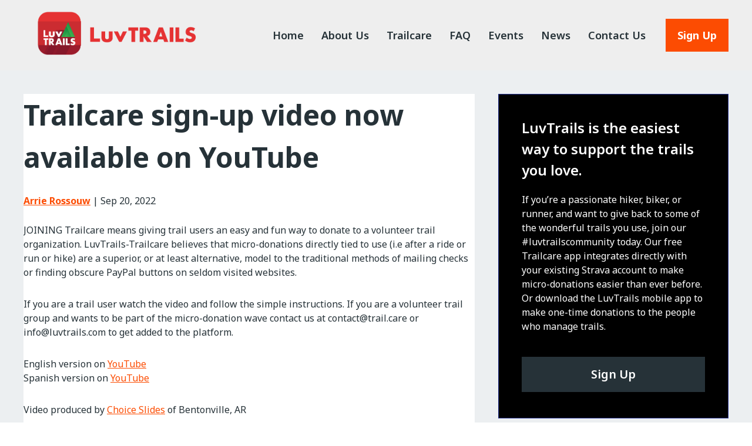

--- FILE ---
content_type: text/html; charset=UTF-8
request_url: https://luvtrails.com/news/trailcare-sign-up-video-now-available-on-youtube/
body_size: 19693
content:
<!DOCTYPE html>
<html lang="en-US">
	<head>
	<meta charset="utf-8">
	<meta name="viewport" content="width=device-width,initial-scale=1">
	<link rel="preconnect" href="https://fonts.googleapis.com">
	<link rel="preconnect" href="https://fonts.gstatic.com" crossorigin>
	
		
		<link rel="stylesheet" href="https://cdnjs.cloudflare.com/ajax/libs/font-awesome/6.5.2/css/all.min.css">
			
	<link rel="stylesheet" href="https://fonts.googleapis.com/css2?family=Noto+Sans+Mono&display=block">
	
	<style>
	/*
Theme Name: HoverCraft
Theme URI: https://hovercraft.vip
Version: 0.2.375
Description: No maintenance WordPress theme
Author: LittleBizzy
Author URI: https://www.littlebizzy.com
License: GPLv3
License URI: http://www.gnu.org/licenses/gpl-3.0.html
Tested up to: 6.6
Text Domain: hovercraft
Requires PHP: 7.0
GitHub Theme URI: littlebizzy/hovercraft
Primary Branch: master
*/


/* css reset */

html, body, div, span, applet, object, iframe, h1, h2, h3, h4, h5, h6, p, hr, blockquote, pre, a, abbr, acronym, address, big, cite, code, del, dfn, em, img, ins, kbd, q, s, samp, small, strike, strong, sub, sup, tt, var, b, u, i, center, dl, dt, dd, ol, ul, li, fieldset, form, label, legend, table, caption, tbody, tfoot, thead, tr, th, td, article, aside, canvas, details, embed, figure, figcaption, footer, header, hgroup, menu, nav, output, ruby, section, summary, time, mark, audio, video {
	margin: 0;
	padding: 0;
	border: 0;
	font-size: 100%;
	font: inherit;
	vertical-align: baseline;
}


/* universal */

* {
    box-sizing: border-box;
}


/* devices */

@media screen and (max-width: 1200px) {
	.desktop {
		display: none;
	}
}

@media screen and (min-width: 1200px) {
	.desktop {
		display: initial;
	}
}

@media screen and (max-width: 1200px) {
	.mobile {
		display: initial;
	}
}

@media screen and (min-width: 1200px) {
	.mobile {
		display: none;
	}
}
	</style>
	
	<title>Trailcare sign-up video now available on YouTube &#8211; LuvTrails</title>
<meta name='robots' content='max-image-preview:large' />
<link rel='dns-prefetch' href='//fonts.googleapis.com' />
<script type="7af924f4e860d065c349d58e-text/javascript">
/* <![CDATA[ */
window._wpemojiSettings = {"baseUrl":"https:\/\/s.w.org\/images\/core\/emoji\/15.0.3\/72x72\/","ext":".png","svgUrl":"https:\/\/s.w.org\/images\/core\/emoji\/15.0.3\/svg\/","svgExt":".svg","source":{"concatemoji":"https:\/\/luvtrails.com\/wp-includes\/js\/wp-emoji-release.min.js?ver=6.6.4"}};
/*! This file is auto-generated */
!function(i,n){var o,s,e;function c(e){try{var t={supportTests:e,timestamp:(new Date).valueOf()};sessionStorage.setItem(o,JSON.stringify(t))}catch(e){}}function p(e,t,n){e.clearRect(0,0,e.canvas.width,e.canvas.height),e.fillText(t,0,0);var t=new Uint32Array(e.getImageData(0,0,e.canvas.width,e.canvas.height).data),r=(e.clearRect(0,0,e.canvas.width,e.canvas.height),e.fillText(n,0,0),new Uint32Array(e.getImageData(0,0,e.canvas.width,e.canvas.height).data));return t.every(function(e,t){return e===r[t]})}function u(e,t,n){switch(t){case"flag":return n(e,"\ud83c\udff3\ufe0f\u200d\u26a7\ufe0f","\ud83c\udff3\ufe0f\u200b\u26a7\ufe0f")?!1:!n(e,"\ud83c\uddfa\ud83c\uddf3","\ud83c\uddfa\u200b\ud83c\uddf3")&&!n(e,"\ud83c\udff4\udb40\udc67\udb40\udc62\udb40\udc65\udb40\udc6e\udb40\udc67\udb40\udc7f","\ud83c\udff4\u200b\udb40\udc67\u200b\udb40\udc62\u200b\udb40\udc65\u200b\udb40\udc6e\u200b\udb40\udc67\u200b\udb40\udc7f");case"emoji":return!n(e,"\ud83d\udc26\u200d\u2b1b","\ud83d\udc26\u200b\u2b1b")}return!1}function f(e,t,n){var r="undefined"!=typeof WorkerGlobalScope&&self instanceof WorkerGlobalScope?new OffscreenCanvas(300,150):i.createElement("canvas"),a=r.getContext("2d",{willReadFrequently:!0}),o=(a.textBaseline="top",a.font="600 32px Arial",{});return e.forEach(function(e){o[e]=t(a,e,n)}),o}function t(e){var t=i.createElement("script");t.src=e,t.defer=!0,i.head.appendChild(t)}"undefined"!=typeof Promise&&(o="wpEmojiSettingsSupports",s=["flag","emoji"],n.supports={everything:!0,everythingExceptFlag:!0},e=new Promise(function(e){i.addEventListener("DOMContentLoaded",e,{once:!0})}),new Promise(function(t){var n=function(){try{var e=JSON.parse(sessionStorage.getItem(o));if("object"==typeof e&&"number"==typeof e.timestamp&&(new Date).valueOf()<e.timestamp+604800&&"object"==typeof e.supportTests)return e.supportTests}catch(e){}return null}();if(!n){if("undefined"!=typeof Worker&&"undefined"!=typeof OffscreenCanvas&&"undefined"!=typeof URL&&URL.createObjectURL&&"undefined"!=typeof Blob)try{var e="postMessage("+f.toString()+"("+[JSON.stringify(s),u.toString(),p.toString()].join(",")+"));",r=new Blob([e],{type:"text/javascript"}),a=new Worker(URL.createObjectURL(r),{name:"wpTestEmojiSupports"});return void(a.onmessage=function(e){c(n=e.data),a.terminate(),t(n)})}catch(e){}c(n=f(s,u,p))}t(n)}).then(function(e){for(var t in e)n.supports[t]=e[t],n.supports.everything=n.supports.everything&&n.supports[t],"flag"!==t&&(n.supports.everythingExceptFlag=n.supports.everythingExceptFlag&&n.supports[t]);n.supports.everythingExceptFlag=n.supports.everythingExceptFlag&&!n.supports.flag,n.DOMReady=!1,n.readyCallback=function(){n.DOMReady=!0}}).then(function(){return e}).then(function(){var e;n.supports.everything||(n.readyCallback(),(e=n.source||{}).concatemoji?t(e.concatemoji):e.wpemoji&&e.twemoji&&(t(e.twemoji),t(e.wpemoji)))}))}((window,document),window._wpemojiSettings);
/* ]]> */
</script>
<style id='wp-emoji-styles-inline-css' type='text/css'>

	img.wp-smiley, img.emoji {
		display: inline !important;
		border: none !important;
		box-shadow: none !important;
		height: 1em !important;
		width: 1em !important;
		margin: 0 0.07em !important;
		vertical-align: -0.1em !important;
		background: none !important;
		padding: 0 !important;
	}
</style>
<link rel='stylesheet' id='contact-form-7-css' href='https://luvtrails.com/wp-content/plugins/contact-form-7/includes/css/styles.css?ver=6.0.6' type='text/css' media='all' />
<link rel='stylesheet' id='google-fonts-css' href='https://fonts.googleapis.com/css2?family=Noto+Sans:ital,wght@0,400;0,600;0,700;1,400&#038;display=swap' type='text/css' media='all' />
<script type="7af924f4e860d065c349d58e-text/javascript" src="https://luvtrails.com/wp-includes/js/jquery/jquery.min.js?ver=3.7.1" id="jquery-core-js"></script>
<script type="7af924f4e860d065c349d58e-text/javascript" src="https://luvtrails.com/wp-includes/js/jquery/jquery-migrate.min.js?ver=3.4.1" id="jquery-migrate-js"></script>
<link rel="https://api.w.org/" href="https://luvtrails.com/wp-json/" /><link rel="alternate" title="JSON" type="application/json" href="https://luvtrails.com/wp-json/wp/v2/posts/6167" /><link rel="EditURI" type="application/rsd+xml" title="RSD" href="https://luvtrails.com/xmlrpc.php?rsd" />

<link rel="canonical" href="https://luvtrails.com/news/trailcare-sign-up-video-now-available-on-youtube/" />
<link rel='shortlink' href='https://luvtrails.com/?p=6167' />
<link rel="alternate" title="oEmbed (JSON)" type="application/json+oembed" href="https://luvtrails.com/wp-json/oembed/1.0/embed?url=https%3A%2F%2Fluvtrails.com%2Fnews%2Ftrailcare-sign-up-video-now-available-on-youtube%2F" />
<link rel="alternate" title="oEmbed (XML)" type="text/xml+oembed" href="https://luvtrails.com/wp-json/oembed/1.0/embed?url=https%3A%2F%2Fluvtrails.com%2Fnews%2Ftrailcare-sign-up-video-now-available-on-youtube%2F&#038;format=xml" />

<style type="text/css" id="hovercraft_custom_css">
@media screen and (max-width: 1200px) {
html, body {
	height: 100%;
	font-family: Noto Sans;
	font-size: 16px;
	line-height: 1.5;
	color: #263238;
	scroll-behavior: smooth;
	}
}

@media screen and (min-width: 1200px) {
html, body {
	height: 100%;
	font-family: Noto Sans;
	font-size: 16px;
	line-height: 1.5;
	color: #263238;
	scroll-behavior: smooth;
	}
}


/* body frozen (triggered by offcanvas menu js) */

body.frozen {
	overflow: hidden;
}


/* misc */

strong {
	font-weight: 700;
}

em {
    font-style: italic;
}


/* paragraphs */

@media screen and (max-width: 1200px) {
p {
	margin-bottom: 20px;
	}
}

@media screen and (min-width: 1200px) {
p {
	margin-bottom: 30px;
	}
}

.clear {
	clear: both;
}


/* general */

@media screen and (max-width: 1200px) {
#container {
	width: 100%;
	height: 100%;
	position: relative; /* required for mobile menu transform */
	transform: translate3d(0, 0, 0);
  	transition: transform 0.5s;
	}
}

@media screen and (min-width: 1200px) {
#container {
	width: 100%;
	height: 100%;
	}
}

.inner {
	margin:0px auto;
	max-width:1200px;
}

@media screen and (max-width: 1200px) {
.full {
	max-width: 100%;
	padding: 0px 0px;
	}
}

@media screen and (min-width: 1200px) {
.full {
	max-width: 100%;
	padding: 0px 40px;
	}
}


/* unordered and ordered lists */

ul {
	list-style-position: inside;
}

ol {
	list-style-position: inside;
}

li {
	margin-bottom: 5px;
	line-height: 2;
}

ol > li::marker {
  font-weight: 700;
}


/* blockquotes */

blockquote {
	margin: 30px 0px 30px 30px;
	padding: 20px 30px;
	border-left: 5px solid #ECEFF1;
	color: #607D8B;
}

blockquote p {
	font-size: 18px;
	line-height: 2;
}

blockquote p:last-child {
	margin-bottom: 0;
}

blockquote .wp-caption-text {
	display: none;}


/* tables */

@media screen and (max-width: 1200px) {
table {
	margin-bottom: 20px;
	border: 1px solid grey;
	border-collapse: collapse;
	}
}

@media screen and (min-width: 1200px) {
table {
	margin-bottom: 30px;
	border: 1px solid grey;
	border-collapse: collapse;
	}
}
	
table tr:first-child {
  background: #eee !important;
}

table th,
table td {
	padding: 5px;
  border: 1px solid lightgrey;
}


/* wordpress video/media container */
@media screen and (max-width: 1200px) {
.mejs-container {
	margin-bottom: 20px;
	}
}

/* wordpress video/media container */
@media screen and (min-width: 1200px) {
.mejs-container {
	margin-bottom: 30px;
	}
}


iframe {
	position: relative;
    display: block;
}

@media screen and (max-width: 1200px) {
hr {
	background: #263238;
	height: 1px;
	margin-bottom: 20px;
	}
}

@media screen and (min-width: 1200px) {
hr {
	background: #263238;
	height: 1px;
	margin-bottom: 30px;
	}
}
	
/*
#content-wrapper iframe {
	aspect-ratio: 16 / 9;
}
*/

#footer iframe {
	aspect-ratio: 1 / 1.5;
}


/* related posts... we use #related for simple user-friendly anchor */

@media screen and (max-width: 1200px) {
#related {
	margin-top: 20px;
	}
}

@media screen and (min-width: 1200px) {
#related {
	margin-top: 30px;
	}
}


/* tags */

@media screen and (max-width: 1200px) {
.tags {
	margin-top: 20px;
	font-size: 14px;
	color: #607D8B;
	}
}

@media screen and (min-width: 1200px) {
.tags {
	margin-top: 30px;
	font-size: 14px;
	color: #607D8B;
	}
}
	

/* social sharing */

@media screen and (max-width: 1200px) {
.social-sharing {
	margin: 40px 0px;
	line-height: 1;
	}
}

@media screen and (min-width: 1200px) {
.social-sharing {
	margin: 60px 0px;
	line-height: 1;
	}
}

.social-sharing i {
	font-size: 18px;
	line-height: 1;
	margin-right: 20px !important;
	vertical-align: middle;
}

.social-sharing-label {
	margin-right: 10px;
	vertical-align: middle;
	color: #607D8B;
}


/* after byline (widget area) */

@media screen and (max-width: 1200px) {
.after-byline {
	background: #fff8e1;
	font-size: 12px;
	padding: 0px;
	margin-bottom: 20px;
	color: #263238;
	}
}

@media screen and (min-width: 1200px) {
.after-byline {
	background: #fff8e1;
	font-size: 12px;
	padding: 0px;
	margin-bottom: 30px;
	color: #263238;
	}
}

.after-byline p:last-child {
	margin-bottom: 0;
}

.after-byline a {
	color: #5C6BC0;
}


/* full hero */

#hero-full-container {
	width: 100%; /* correct */
	height: 100%; /* correct */
	padding: 0; /* correct */
	display: table; /* correct */
	position: relative; /* required to keep video background from escaping esp on mobile */
}

.hero-full-wrapper {
	display: table-row; /* correct */
}

.hero-full {
	width: 100%;
	height: 100%;
	display: table-cell;
	vertical-align: middle;
}

.hero-full-main {
	position: relative; /* required when using video background on splash-wide */
}


/* header elements */

.header-left {
	display: table-cell;
    vertical-align: middle;
	height: inherit;
	min-width: auto; /* https://developer.mozilla.org/en-US/docs/Web/CSS/min-width */
	white-space: nowrap;
}

.header-right {
	display: table-cell;
    vertical-align: middle;
	height: inherit;
	text-align: right;
	width: 100%;
}


/* full hero header */

@media screen and (max-width: 1200px) {
#header-full-hero {
	width: 100%;
	display: table;
	padding: 10px 20px;
	background: rgba(38, 50, 56, 0.0);
	position: relative; /* required when using video background on splash-wide */
	color: #ffffff;
	}
}

@media screen and (min-width: 1200px) {
#header-full-hero {
	width: 100%;
	display: table;
	margin: 0px auto;
	padding: 20px 0px;
	background: rgba(38, 50, 56, 0.0);
	position: relative; /* required when using video background on splash-wide */
	color: #ffffff;
	}
}

@media screen and (max-width: 1200px) {
h1.full-hero-title {
	font-weight: 700;
	margin-bottom: 30px;
	color: #ffffff;
	}
}

@media screen and (min-width: 1200px) {
h1.full-hero-title {
	font-weight: 700;
	margin-bottom: 30px;
	color: #ffffff;
	}
}


/* half hero */

#hero-half-container {
	width: 100%; /* correct */
	height: 100%; /* correct */
	padding: 0; /* correct */
	display: table; /* correct */
	position: relative; /* required to keep video background from escaping esp on mobile */
}

.hero-half-wrapper {
	display: table-row; /* correct */
}

.hero-half {
	width: 100%;
	height: 100%;
	display: table-cell;
	vertical-align: middle;
}


/* half hero header */

@media screen and (max-width: 1200px) {
#header-half-hero {
	width: 100%;
	display: table;
	padding: 10px 20px;
	background: #ffffff;
	color: #263238;
	}
}

@media screen and (min-width: 1200px) {
#header-half-hero {
	width: 100%;
	display: table;
	margin: 0px auto;
	padding: 20px 0px;
	background: #ffffff;
	color: #263238;
	}
}

@media screen and (max-width: 1200px) {
h1.half-hero-title {
	font-weight: 700;
	margin-bottom: 30px;
	color: #ffffff;
	}
}

@media screen and (min-width: 1200px) {
h1.half-hero-title {
	font-weight: 700;
	margin-bottom: 30px;
	color: #ffffff;
	}
}


/* mini hero */

@media screen and (max-width: 1200px) {
#hero-mini {
	width:100%; /* correct */
	padding:0px; /* correct */
	display:table; /* correct */
	}
}

@media screen and (min-width: 1200px) {
#hero-mini {
	width:100%; /* correct */
	padding:0px; /* correct */
	display:table; /* correct */
	}
}

@media screen and (max-width: 1200px) {
h1.mini-hero-title {
	font-weight: 700;
	margin-bottom: 0;
	color: #ffffff;
	}
}

@media screen and (min-width: 1200px) {
h1.mini-hero-title {
	font-weight: 700;
	margin-bottom: 0;
	color: #ffffff;
	}
}


/* logo */

@media screen and (max-width: 1200px) {
.site-logo {
	width: 200px !important;
	max-width: 200px !important;
	height: auto;
	margin-right: 10px;
	display: inline-block;
	}
}

@media screen and (min-width: 1200px) {
.site-logo {
	width: 300px !important;
	max-width: 300px !important;
	height: auto;
	margin-right: 20px;
	display: inline-block;
	}
}


/* branding */

#branding {
	display: table;
}

#branding a {
	text-decoration: none !important;
}

.branding-media {
	display: table-cell;
    vertical-align: middle;
	height: inherit;
	min-width: auto;
	white-space: nowrap;
}


/* branding text */

.branding-text {
	display: table-cell;
    vertical-align: middle;
	height: inherit;
	text-align: left;
	width: 100%;
}


/* site title */

@media screen and (max-width: 1200px) {
.site-title {
	font-family: Noto Sans;
	font-weight: 700;
	font-size: 24px;
	line-height: 1; /* site-tagline is hidden on mobile anyways */
	display: block;
	}
}

@media screen and (min-width: 1200px) {
.site-title {
	font-family: Noto Sans;
	font-weight: 700;
	font-size: 36px;
	line-height: 1; /* therefore site-tagline requires padding-top */
	display: block;
	}
}

.site-title-link {
	display: inline-block;
}


/* tagline */
	
@media screen and (max-width: 1200px) {
.tagline {
	font-size: 14px;
	line-height: 1;
	display: none;
	}
}

@media screen and (min-width: 1200px) {
.tagline {
	margin-left: 30px;
	padding-top: 10px;
	font-size: 14px;
	line-height: 1;
	display: inline-block;
	}
}


/* general */
	
.white {
	color: #ffffff !important;
}

.full-width {
	width: 100%;
}

.center {
	text-align: center;
}


/* links */

a {
	color: #fc4c02;
	text-decoration: underline;
	cursor: pointer;
}
	
a:hover {
	color: #fc4c02;
	cursor: pointer;
}


/* hero cta primary */

.cta-hero-wrapper {
	margin-top: 30px;
}

@media screen and (max-width: 1200px) {
.cta-hero-primary {
	display: block;
	width: 100%;
	}
}

@media screen and (min-width: 1200px) {
.cta-hero-primary {
	display: inline-block;
	margin-right: 30px;
	}
}

@media screen and (max-width: 1200px) {
.cta-hero-primary ul li {
	list-style-type: none;
	display: block;
	margin: 0;
	padding: 0;
	vertical-align: middle;
	text-align: center;
	}
}

@media screen and (min-width: 1200px) {
.cta-hero-primary ul li {
	list-style-type: none;
	display: inline-block;
	margin: 0;
	padding: 0;
	vertical-align: middle;
	text-align: center;
	}
}

@media screen and (max-width: 1200px) {
.cta-hero-primary ul li a {
	font-family: Noto Sans;
	width: 100%;
	font-size: 20px;
	font-weight: 700;
	color: #ffffff;
	padding: 10px 0px;
	text-decoration: none;
	display: block;
	background: #fc4c02;
	margin-bottom: 20px;
	}
}

@media screen and (min-width: 1200px) {
.cta-hero-primary ul li a {
	width: 200px;	font-family: Noto Sans;
	font-size: 20px;
	font-weight: 700;
	color: #ffffff;
	padding: 10px 0px;	text-decoration: none;
	display: inline-block;
	background: #fc4c02;
	}
}

.cta-hero-primary ul li a:hover {
	background: #fc4c02;
}


/* hero cta secondary */

@media screen and (max-width: 1200px) {
.cta-hero-secondary {
	display: block;
	width: 100%;
}
}

@media screen and (min-width: 1200px) {
.cta-hero-secondary {
	display: inline-block;
}
}

@media screen and (max-width: 1200px) {
.cta-hero-secondary ul li {
	list-style-type: none;
	display: block;
	margin: 0;
	padding: 0;
	vertical-align: middle;
	text-align: center;
	}
}

@media screen and (min-width: 1200px) {
.cta-hero-secondary ul li {
	list-style-type: none;
	display: inline-block;
	margin: 0;
	padding: 0;
	vertical-align: middle;
	text-align: center;
	}
}

@media screen and (max-width: 1200px) {
.cta-hero-secondary ul li a {
	font-family: Noto Sans;
	width: 100%;
	font-size: 20px;
	font-weight: 400;
	color: #ffffff;
	padding: 10px 0px;
	text-decoration: none;
	display: block;
	background: transparent;
	margin-bottom: 0;
	box-shadow: inset 0px 0px 0px 1px #ffffff;
	}
}

@media screen and (min-width: 1200px) {
.cta-hero-secondary ul li a {
	font-family: Noto Sans;
	width: 200px;
	font-size: 20px;
	font-weight: 400;
	color: #ffffff;
	padding: 10px 0px;
	text-decoration: none;
	display: inline-block;
	background: transparent;
	box-shadow: inset 0px 0px 0px 1px #ffffff;
	}
}

.cta-hero-secondary ul li:hover a {
	color: #263238;
	background: #ffffff;
}


/* hero title */

@media screen and (max-width: 1200px) {
.welcome-wrapper {
	width: 100%;
	padding: 30px 20px;
	}
}

@media screen and (min-width: 1200px) {
.welcome-wrapper {
	max-width: 900px;
	}
}

@media screen and (max-width: 1200px) {
.title-wrapper {
	width: 100%;
	padding: 0px 20px;
	text-align: center;
	}
}

@media screen and (min-width: 1200px) {
.title-wrapper {
	width: 100%;
	text-align: center;
	}
}


/* hero snippet */

@media screen and (max-width: 1200px) {
.hero-snippet {
	font-size: 16px;
	color: #ffffff;
	}
}

@media screen and (min-width: 1200px) {
.hero-snippet {
	font-size: 18px;
	color: #ffffff;
	}
}

.hero-snippet a {
	color: #ffffff;
}

@media screen and (max-width: 1200px) {
.hero-snippet .tagcloud {
	margin-top: 20px;
	}
}	

@media screen and (min-width: 1200px) {
.hero-snippet .tagcloud {
	margin-top: 30px;
	}
}	

/* headings (titles) */

@media screen and (max-width: 1200px) {
h1 {
	font-family: Noto Sans;
	font-weight: 700;
	font-size: 36px;
	margin-bottom: 20px;
	}
}

@media screen and (min-width: 1200px) {
h1 {
	font-family: Noto Sans;
	font-weight: 700;
	font-size: 48px;
	margin-bottom: 30px;
	}
}

@media screen and (max-width: 1200px) {
h1.divide:after {
	margin-top: 10px;
	margin-bottom: 20px;
	content: '';
	display: block;
	border: 1px solid #757575;
	}
}
	
@media screen and (min-width: 1200px) {
h1.divide:after {
	margin-top: 15px;
	margin-bottom: 30px;
	content: '';
	display: block;
	border: 1px solid #757575;
	}
}

@media screen and (max-width: 1200px) {
h2 {
	font-weight: 700;
	font-size: 30px;
	margin-bottom: 20px;
	}
}

@media screen and (min-width: 1200px) {
h2 {
	font-weight: 700;
	font-size: 36px;
	margin-bottom: 30px;
	}
}

@media screen and (max-width: 1200px) {
h2:after {
			content: '';
	display: block;
		}
}
	
@media screen and (min-width: 1200px) {
h2:after {
			content: '';
	display: block;
		}
}

@media screen and (max-width: 1200px) {
h3 {
	font-weight: 700;
	font-size: 24px;
	margin-bottom: 20px;
	}
}

@media screen and (min-width: 1200px) {
h3 {
	font-weight: 700;
	font-size: 24px;
	margin-bottom: 20px;
	}
}

@media screen and (max-width: 1200px) {
h4 {
	font-weight: 700;
	font-size: 20px;
	margin-bottom: 20px;
	}
}

@media screen and (min-width: 1200px) {
h4 {
	font-weight: 700;
	font-size: 20px;
	margin-bottom: 20px;
	}
}

h4.sitename-offcanvas {
	font-weight: 600;
	font-size: 20px;
	line-height: 1;
	margin-bottom: 20px;
	padding-left: 20px;
	}

@media screen and (max-width: 1200px) {
h5 {
	font-weight: 700;
	font-size: 18px;
	margin-bottom: 20px;
	}
}

@media screen and (min-width: 1200px) {
h5 {
	font-weight: 700;
	font-size: 18px;
	margin-bottom: 20px;
	}
}
	
h5.author-biography-intro {
	font-size: 14px;
	font-weight: 600;
	text-transform: uppercase;
	color: #607D8B;
}


/* images */
	
.alignright { 
	float: right; 
	margin: 0 0 20px 20px; 
}

.alignleft { 
	float: left; 
	margin: 0 20px 20px 0; 
}

.aligncenter { 
	display: block; 
	margin-left: auto; 
	margin-right: auto; 
}


/* code styling */

code {
	font-family: 'Noto Sans Mono', monospace;
	font-weight: 400;
	background: #ECEFF1;
	padding: 0px 5px;
}

@media screen and (max-width: 1200px) {
pre {
	width: calc(100% - 40px) !important;
	font-family: 'Noto Sans Mono', monospace;
	font-weight: 400;
	background: #ECEFF1; /* correct */
	padding: 10px;
	margin-bottom: 30px;
	overflow-x: scroll;
	white-space: pre;
	color: #263238;
	}
}

@media screen and (min-width: 1200px) {
pre {
	width: 100%;
	font-family: 'Noto Sans Mono', monospace;
	font-weight: 400;
	background: #ECEFF1; /* correct */
	padding: 10px;
	margin-bottom: 30px;
	overflow-x: scroll;
	white-space: pre;
	color: #263238;
	}
}

.pre {
	width: 100%;
	font-family: 'Noto Sans Mono', monospace;
	background: #ECEFF1; /* correct */
	padding: 10px;
	margin-bottom: 30px;
	overflow-x: scroll;
	white-space: pre;
	color: #263238;
}


/* buttons */

button {
	font-size: 16px;
	font-weight: 400;
	padding: 10px 20px;
	text-decoration: none;
	background: #ECEFF1;
	border: 0 !important;
	border-radius: 0 !important;
	cursor: pointer;
}

.button {
	border: 0 !important;
	border-radius: 0 !important;
}

@media screen and (max-width: 1200px) {
.button-link {
	width: 100%;
	text-align: center;
	font-size: 20px;
	font-weight: 700;
	color: #ffffff;
	padding: 10px 0;
	text-decoration: none;
	display: block;
	background: #fc4c02;
	}
}

@media screen and (min-width: 1200px) {
.button-link {
	width: 100%;
	text-align: center;
	font-size: 20px;
	font-weight: 700;
	color: #ffffff;
	padding: 10px 0;
	text-decoration: none;
	display: block;
	background: #fc4c02;
	}
}

@media screen and (max-width: 1200px) {
.button-outline {
	width: 100%;
	text-align: center;
	font-size: 20px;
	font-weight: 700;
	color: #263238;
	padding: 10px 0;
	text-decoration: none;
	display: block;
	background: transparent;
	box-shadow: inset 0px 0px 0px 1px #263238;
	}
}

@media screen and (min-width: 1200px) {
.button-outline {
	width: 100%;
	text-align: center;
	font-size: 20px;
	font-weight: 700;
	color: #263238;
	padding: 10px 0;
	text-decoration: none;
	display: block;
	background: transparent;
	box-shadow: inset 0px 0px 0px 1px #263238;
	}
}

@media screen and (max-width: 1200px) {
.button-outline-white {
	width: 100%;
	text-align: center;
	font-size: 20px;
	font-weight: 700;
	color: #ffffff;
	padding: 10px 0;
	text-decoration: none;
	display: block;
	background: transparent;
	box-shadow: inset 0px 0px 0px 1px #ffffff;
	}
}

@media screen and (min-width: 1200px) {
.button-outline-white {
	width: 100%;
	text-align: center;
	font-size: 20px;
	font-weight: 700;
	color: #ffffff;
	padding: 10px 0;
	text-decoration: none;
	display: block;
	background: transparent;
	box-shadow: inset 0px 0px 0px 1px #ffffff;
	}
}

@media screen and (max-width: 1200px) {
.button-wide-dark {
	width: 100%;
	text-align: center;
	font-size: 20px;
	font-weight: 700;
	color: #ffffff;
	padding: 10px 0;
	text-decoration: none;
	display: block;
	background: #263238;
	}
}

@media screen and (min-width: 1200px) {
.button-wide-dark {
	width: 100%;
	text-align: center;
	font-size: 20px;
	font-weight: 700;
	color: #ffffff;
	padding: 10px 0;
	text-decoration: none;
	display: block;
	background: #263238;
	}
}

@media screen and (max-width: 1200px) {
.button-wide-white {
	width: 100%;
	text-align: center;
	font-size: 20px;
	font-weight: 700;
	color: #263238;
	padding: 10px 0;
	text-decoration: none;
	display: block;
	background: #ffffff;
	box-shadow: inset 0px 0px 0px 1px #263238;
	}
}

@media screen and (min-width: 1200px) {
.button-wide-white {
	width: 100%;
	text-align: center;
	font-size: 20px;
	font-weight: 700;
	color: #263238;
	padding: 10px 0;
	text-decoration: none;
	display: block;
	background: #ffffff;
	box-shadow: inset 0px 0px 0px 1px #263238;
	}
}


/* tiles */

@media screen and (max-width: 1200px) {
#tiles {
	width: 100%;
	padding: 30px 20px;
	}
}

@media screen and (min-width: 1200px) {
#tiles {
	width: 100%;
	display: grid;
  	grid-template-columns: repeat(3, 1fr);
  	gap: 30px;
	}
}

@media screen and (max-width: 1200px) {
#tiles-wide {
	width: 100%;
	padding: 0px;
	}
}

@media screen and (min-width: 1200px) {
#tiles-wide {
	width: 100%;
	display: grid;
  	grid-template-columns: repeat(3, minmax(200px, 1fr));
  	gap: 30px;
	}
}

@media screen and (max-width: 1200px) {
.tile {
	width: 100%;
	margin-bottom: 30px;
	padding: 30px;
	text-align: center;
	box-shadow: inset 0px 0px 0px 1px #eceff1;
	background: #eceff1;
	}
}

@media screen and (min-width: 1200px) {
.tile {
	max-width: 100%;
	padding: 30px;
  	justify-content: center;
  	align-items: center;
	text-align: center;
	box-shadow: inset 0px 0px 0px 1px #eceff1;
	display: inline-block;
	background: #eceff1;
	}
}

.tile i {
	margin-bottom: 20px;
	font-size: 48px;
	display: block;
	color: #fc4c02;
}

.tile img {
	display: block;
	margin: 0 auto;
}

.tile p:last-child {
	margin-bottom: 0;
}


.tile p.wp-caption-text {
	display: none;}


/* bullets */

@media screen and (max-width: 1200px) {
	#bullets {
	columns: 1;
  column-fill: balance;
	column-gap: 0;
	}
}

@media screen and (min-width: 1200px) {
	#bullets {
	columns: 2;
  column-fill: balance;
	column-gap: 40px;
	}
}

@media screen and (max-width: 1200px) {
#bullets p {
	font-size: 14px;
	margin-bottom: 20px;
	}
}

@media screen and (min-width: 1200px) {
#bullets p {
	font-size: 14px;
	margin-bottom: 30px;
	}
}
	
#bullets ul, #bullets ol {
	font-size: 14px;
	margin-bottom: 40px;
}

#bullets li {
	font-size: 14px;
	margin-bottom: 10px;
}

.faq-item {
	display: inline-block;
}


/* main menu (desktop) */

@media screen and (max-width: 1200px) {
.menu-desktop {
	display: none;	
	}
}

.menu-desktop > .main-menu {
	display: inline-block;
}

.menu-desktop > .main-menu:after {
	content:"";
	display:table;
	clear:both;
}

.menu-desktop > .main-menu ul {
	margin: 0;
	padding: 0;
	list-style-type: none;
	position: relative;
	text-align: right;
	display: inline-table;
}

.menu-desktop > .main-menu ul li {
	margin: 0;
	padding: 0;
	list-style-type: none;
	display: inline-block;
	vertical-align: middle;
}

.menu-desktop > .main-menu ul ul {
	display: none;
	position: absolute; 
	top: 36px; 
}
	
.menu-desktop > .main-menu ul li:hover > ul {
	display: block;
	z-index: 100;
}	

.menu-desktop > .main-menu a {
	font-family: Noto Sans;
	font-size: 18px;
	font-weight: 600;
	display: inline-block;
	padding-left: 30px;
	text-decoration: none !important;
	text-transform: none;
}


/* Fisrt Tier Dropdown */
.menu-desktop > .main-menu ul ul li {
	width:250px;
	display: list-item;
	position: relative;
	text-align: left;
}

/* do we need it */
.menu-desktop > .main-menu li ul { position: absolute; display: none;  }
.menu-desktop > .main-menu li:hover ul, .menu-desktop > .main-menu li ul li { display: block; z-index:999; }
.menu-desktop > .main-menu ul ul ul { position: absolute; display: none;  }
	

/* force display block and line height on desktop drop-down links only (not parent links) */
.menu-desktop > .main-menu ul ul a, .main-menu ul ul ul a { display:block !important; line-height: 60px; }

/* Second, Third and more Tiers	*/

.menu-desktop > .main-menu ul ul ul li {
	position: relative;
	top: -56px; 
	left: 250px;
}
	
/* dropdown symbol should only appear in .main-menu context in header (not e.g. menu widgets in footer or sidebar) 
.main-menu .menu-item-has-children > a:after { 
	font-family: "Material Icons";
	font-size: 24px;
	content:  ' \e5cf'; 
	vertical-align: middle;
}

.main-menu li > a:only-child:after { 
	content: ''; 
}
*/
	
.main-menu .menu-item-has-children > a.menu-toggle {
	position: relative;
	vertical-align: top;
	padding-left: 10px;
}
	
.main-menu .menu-item-has-children > a.menu-toggle:after {
	position: relative;
	font-family: FontAwesome;
	font-size: 12px;
	content: "\f078";
	padding-left: 0;
}

	
#header-full-hero .menu-desktop > .main-menu ul li ul li { background: #263238; }
	
#header-half-hero .menu-desktop > .main-menu ul li ul li { background: #ffffff; }

#header-mini-hero .menu-desktop > .main-menu ul li ul li { background: #ffffff; }
	
#header-basic .menu-desktop > .main-menu ul li ul li { background: #eeeeee; }



	
#header-full-hero .main-menu ul li a {
	text-decoration: none;
	color: #ffffff; /* correct */
}



#header-full-hero a {
	color: #ffffff; /* correct */
}

#header-half-hero .main-menu ul li a {
	text-decoration: none;
	color: #263238;
}

#header-half-hero a {
	color: #263238;
}

#header-mini-hero .main-menu ul li a {
	text-decoration: none;
	color: #263238;
}

#header-basic .main-menu ul li a {
	text-decoration: none;
	color: #263238;
}


/* topbar */

@media screen and (max-width: 1200px) {
#topbar {
	width: 100%;
	padding: 10px 20px;
	font-size: 14px;
	line-height: 1.5;
	background: #263238;
	color: #ffffff;
	}
}

@media screen and (min-width: 1200px) {
#topbar {
	width: 100%;
	padding: 10px 0px;
	font-size: 14px;
	line-height: 1.5;
	display: table;
	background: #263238;
	color: #ffffff;
	}
}

#topbar a {
	color: #ffffff;
	text-decoration: underline;
}

#topbar p {
	margin-bottom: 0;
}
	
@media screen and (max-width: 1200px) {
.topbar-left {
    vertical-align: middle;
	text-align: center;
		}
}

@media screen and (min-width: 1200px) {
.topbar-left {
	display: table-cell;
    vertical-align: middle;
	height: inherit;
	white-space: nowrap;
	width: auto;
	text-align: left;
	}
}

@media screen and (max-width: 1200px) {
.topbar-right {
	vertical-align: middle;
	text-align: center;
	display: none;	}
}

@media screen and (min-width: 1200px) {
.topbar-right {
	display: table-cell;
    vertical-align: middle;
	height: inherit;
	text-align: right;
	width: 100%;
	}
}
	
@media screen and (max-width: 1200px) {
.topbar-center {
	text-align: center;
	}
}

@media screen and (min-width: 1200px) {
.topbar-center {
    vertical-align: middle;
	height: inherit;
	text-align: center;
	}
}


/* topbar ul */

#topbar ul {
	margin: 0;
	list-style-type: none;
}

#topbar ul li {
	list-style-type: none;
	display: inline-block;
	margin: 0 0 0 10px;
}


/* preheader */

@media screen and (max-width: 1200px) {
#preheader {
	width: 100%;
	padding: 0px 20px 20px 20px;
	font-size: 14px;
	line-height: 1.5;
	}
}

@media screen and (min-width: 1200px) {
#preheader {
	width: 100%;
	padding: 0px 0px 40px 0px;
	font-size: 14px;
	line-height: 1.5;
	display: table;
	}
}

#preheader p {
	margin-bottom: 0;
}
	
@media screen and (max-width: 1200px) {
.preheader-left {
    vertical-align: middle;
	text-align: center;
		}
}

@media screen and (min-width: 1200px) {
.preheader-left {
	display: table-cell;
    vertical-align: middle;
	height: inherit;
	white-space: nowrap;
	width: auto;
	text-align: left;
	}
}

@media screen and (max-width: 1200px) {
.preheader-right {
	vertical-align: middle;
	text-align: center;
		}
}

@media screen and (min-width: 1200px) {
.preheader-right {
	display: table-cell;
    vertical-align: middle;
	height: inherit;
	text-align: right;
	width: 100%;
	}
}
	
@media screen and (max-width: 1200px) {
.preheader-center {
	text-align: center;
	}
}

@media screen and (min-width: 1200px) {
.preheader-center {
    vertical-align: middle;
	height: inherit;
	text-align: center;
	}
}

#hero-full-container {
	background: linear-gradient(45deg, rgba(0, 0, 0, 0.35) 30%, rgba(255, 255, 255, 0.0) 100%), url(https://luvtrails.com/wp-content/uploads/2023/06/luvtrails-background-compressed.jpg);
	background-position: center center;
	background-size: cover;
	background-repeat: no-repeat;
}

video.hero-background-video {
	width: 100%; /* correct */
	height: 100%; /* correct */
	object-fit: cover; /* simulates background-size: cover */
  	position: absolute; /* correct */
  	top: 0;
  	left: 0;
}

.hero-background-video-overlay {
	width: 100%; /* correct */
	height: 100%; /* correct */
	object-fit: cover; /* simulates background-size: cover */
  	position: absolute; /* correct */
  	top: 0;
  	left: 0;
	background: linear-gradient(45deg, rgba(0, 0, 0, 0.35) 30%, rgba(255, 255, 255, 0.0) 100%), url(https://luvtrails.com/wp-content/uploads/2023/06/luvtrails-background-compressed.jpg);
	background-position: top center;
	background-size: cover;
	background-repeat: no-repeat;
}
	
.hero-half {
	background: linear-gradient(45deg, rgba(0, 0, 0, 0.35) 30%, rgba(255, 255, 255, 0.0) 100%), url(https://luvtrails.com/wp-content/uploads/2023/06/luvtrails-background-compressed.jpg);
	background-position: center center;
	background-size: cover;
	background-repeat: no-repeat;
}

#header-half-hero {
	background: #ffffff;
}

#header-half-hero .menu-mobile-wrapper i {
	margin-left: 20px;
	font-size: 36px;
	color: #263238;
}

/* mini header */

#hero-mini {
	background: linear-gradient(45deg, rgba(0, 0, 0, 0.35) 30%, rgba(255, 255, 255, 0.0) 100%), url(https://luvtrails.com/wp-content/uploads/2023/06/luvtrails-background-compressed.jpg);
	background-position: center center;
	background-size: cover;
	background-repeat: no-repeat;
}

.hero-main-mini {
	background: linear-gradient(45deg, rgba(0, 0, 0, 0.35) 30%, rgba(255, 255, 255, 0.0) 100%), url(https://luvtrails.com/wp-content/uploads/2023/06/luvtrails-background-compressed.jpg);
	background-position: center center;
	background-size: cover;
	background-repeat: no-repeat;
}

@media screen and (max-width: 1200px) {
.hero-main-mini {
	padding: 60px 20px; /* correct */
	}
}

@media screen and (min-width: 1200px) {
.hero-main-mini {
	padding: 160px 0px;
	}
}

@media screen and (max-width: 1200px) {
#header-mini-hero {
	width: 100%;
	display: table;
	padding: 10px 20px;
	background: #ffffff;
	color: #263238;
	}
}

@media screen and (min-width: 1200px) {
#header-mini-hero {
	width: 100%;
	display: table;
	margin: 0px auto;
	padding: 20px 0px;
	background: #ffffff;
	color: #263238;
	}
}
	
#header-mini-hero .menu-mobile-wrapper i {
	margin-left: 20px;
	font-size: 36px;
	color: #263238;
}

#header-mini-hero a {
	color: #263238;
}

/* basic header */

@media screen and (max-width: 1200px) {
#header-basic {
	width: 100%;
	display: table;
	padding: 10px 20px;
	background: #eeeeee;
	color: #263238;
	}
}

@media screen and (min-width: 1200px) {
#header-basic {
	width: 100%;
	display: table;
	margin: 0px auto;
	padding: 20px 0px;
	background: #eeeeee;
	color: #263238;
	}
}

#header-basic .menu-mobile-wrapper i {
	margin-left: 20px;
	font-size: 36px;
	color: #263238;
}

#header-basic a {
	color: #263238;
}


/* header primary cta */

.cta-header-primary {
	display: inline-block;
	margin-left: 30px;
}

.cta-header-primary ul li {
	list-style-type: none;
	display: inline-block;
	margin: 0;
	padding: 0;
	vertical-align: middle;
	text-align: center;
}

.cta-header-primary ul li a {
	font-family: Noto Sans;
	font-size: 18px;
	font-weight: 700;
	text-transform: none;
	display: inline-block;
	padding: 10px 20px;
	background: #fc4c02;
	text-decoration: none !important;
	color: #ffffff !important;
}

.cta-header-primary ul li a:hover {
	background: #fc4c02;
	color: #ffffff !important;
}
	

/* header secondary cta */

.cta-header-secondary {
	display: inline-block;
	margin-left: 30px;
}

#header-full-hero .cta-header-secondary ul li {
	list-style-type: none;
	display: inline-block;
	margin: 0;
	padding: 0;
	vertical-align: middle;
	text-align: center;
}

#header-half-hero .cta-header-secondary ul li, #header-mini-hero .cta-header-secondary ul li, #header-basic .cta-header-secondary ul li {
	list-style-type: none;
	display: inline-block;
	margin: 0;
	padding: 0;
	vertical-align: middle;
	text-align: center;
}

#header-full-hero .cta-header-secondary ul li a {
	font-family: Noto Sans;
	font-size: 18px;
	font-weight: 400;
	text-transform: none;
	display: inline-block;
	padding: 10px 20px;
	background: transparent;
	text-decoration: none;
	color: #ffffff;
	box-shadow: inset 0px 0px 0px 1px #ffffff;
}

#header-half-hero .cta-header-secondary ul li a, #header-mini-hero .cta-header-secondary ul li a, #header-basic .cta-header-secondary ul li a {
	font-family: Noto Sans;
	font-size: 18px;
	font-weight: 400;
	text-transform: none;
	display: inline-block;
	padding: 10px 20px;
	background: transparent;
	text-decoration: none;
	color: #263238;
	box-shadow: inset 0px 0px 0px 1px #263238;
}

#header-full-hero .cta-header-secondary ul li a:hover {
	background: #ffffff;
	color: #263238 !important;
}

#header-half-hero .cta-header-secondary ul li a:hover, #header-mini-hero .cta-header-secondary ul li a:hover, #header-basic .cta-header-secondary ul li a:hover {
	background: #263238;
	color: #ffffff !important;
}

#header-half-hero a {
	color: #263238;
}



@media screen and (min-width: 1200px) {
.welcome-wrapper {
	max-width: 900px;
	}
}

@media screen and (max-width: 1200px) {
#posthero {
	width: 100%;
	padding: 30px 20px;
	text-align: center;
	background: #eceff1;
	color: #263238;
	}
}

@media screen and (min-width: 1200px) {
#posthero {
	width: 100%;
	padding: 30px 0px;
	text-align: center;
	background: #eceff1;
	color: #263238;
	}
}

#posthero .widget-wrapper {
	display: inline-block;
}

#posthero .widget_text {
	display: block;
}
	
#posthero img {
	margin-right: 30px;
}
	
#posthero img:last-of-type {
	margin-right: 0;
}

#posthero a {
	color: #3233e5;
	text-decoration: underline;
}

/* no bottom margin if the only thing in posthero is a paragraph or heading title */
#posthero p:last-child, #posthero h2:last-child, #posthero h3:last-child, #posthero h4:last-child, #posthero h5:last-child {
	margin-bottom: 0;
}


/* main */
/* main refers to everything between header/splash and footer */

@media screen and (max-width: 1200px) {
#main {
	width: 100%;
	padding: 0;
	background: #eceff1;
	}
}

@media screen and (min-width: 1200px) {
#main {
	padding: 40px 0px;
	background: #eceff1;
	}
}

body.home #main {
	background: #eceff1;
}

body.home #content-wide {
	background: #eceff1;
}


/* primary */

@media screen and (max-width: 1200px) {
#primary {
	width: 100%;
	padding: 0px 0px;
	}
}

@media screen and (min-width: 1200px) {
#primary {
	float: left;
	padding: 0px 0px;
	width: 768px;
	}
}
	
/* primary-wide */

@media screen and (max-width: 1200px) {
#primary-wide {
	width: 100%;
	padding: 0px 0px;
	}
}

@media screen and (min-width: 1200px) {
#primary-wide {
	width: 100%;
	}
}
	
/* primary-center */

@media screen and (max-width: 1200px) {
#primary-center {
	width: 100%;
	}
}

@media screen and (min-width: 1200px) {
#primary-center {
	width: 768px;
	margin: 0px auto;
	}
}


/* post byline */

.post-byline {
	margin-bottom: 30px;
	line-height: 16px;
}

.post-byline-archive {
	margin-bottom: 20px;
	line-height: 1;
}

.byline-photo {
	display: inline-block;
	margin-right: 5px;
	vertical-align: middle;
	clip-path: circle();
	width: 25px;
	height: 25px;
}

.post-author {
	display: inline;
}

.post-updated {
	display: inline;
}


/* alignment */
	
.aligncenter {
	text-align: center;
	margin: 0 auto;
	display: block;
}
	
.alignleft {
	text-align: left;
	display: inline-block;
}

.alignright {
	text-align: right;
	display: inline-block;
}


/* featured image wrapper */

@media screen and (max-width: 1200px) {
.featured-image-wrapper {
	position: relative;
	margin-bottom: 20px;
	width: 100%;
	height: auto;
	}
}

@media screen and (min-width: 1200px) {
.featured-image-wrapper {
	position: relative;
	margin-bottom: 30px;
	width: 768px;
	height: auto;
	margin-left: 0;
	}
}

	
/* featured images */

.featured-image-wrapper img {
	margin-bottom: 0 !important;
}

@media screen and (max-width: 1200px) {
img.featured-image {
	width: 100%;
	height: auto;
	display: block;
	margin-bottom: 0;
	}
}

@media screen and (min-width: 1200px) {
img.featured-image {
	width: 768px;
	height: auto;
	display: block;
	margin-bottom: 0;
	}
}
	
.featured-image-caption {
	position: absolute;
	font-size: 12px;
	bottom: 0px;
	color: #ffffff;
	padding: 5px 10px;
	right: 0px;
}


/* archives */

.post-tease-archive {
	margin-bottom: 40px;
}

.post-excerpt-archive p {
	margin: 0;
}

@media screen and (max-width: 1200px) {
img.featured-image-archive {
	width: 100%;
	height: auto;
	display: block;
	margin-bottom: 20px;
	}
}

@media screen and (min-width: 1200px) {
img.featured-image-archive {
	width: 768px;
	height: auto;
	display: block;
	margin-bottom: 20px;
	}
}


/* breadcrumbs */

@media screen and (max-width: 1200px) {
.breadcrumbs {
	width: 100%;
	margin-bottom: 20px;
	font-size: 14px;
	line-height: 18px !important;
	color: #607D8B;
	white-space: normal;
	}
}

@media screen and (min-width: 1200px) {
.breadcrumbs {
	margin-bottom: 30px;
	font-size: 14px;
	line-height: 20px !important;
	color: #607D8B;
	white-space: normal;
	}
}

.breadcrumbs ul {
	display: inline;
	list-style-position: unset;
	margin-left: 0 !important;
}

.breadcrumbs ul li {
	display: inline;
	word-break: break-all;
	margin-right: 5px;
}

.breadcrumbs i {
	font-size: 18px !important;
	margin-right: 5px;
}

.breadcrumbs a {
	color: #607D8B;
}


/* content (primary area) */

@media screen and (max-width: 1200px) {
#content-wrapper {
	background: #ffffff;
	}
}
	
@media screen and (min-width: 1200px) {
#content-wrapper {
	background: #ffffff;
	}
}

/* content (primary area) unordered and ordered lists */
	
#content-wrapper ul {
	margin-left: 30px;
	margin-bottom: 30px;
}

#content-wrapper ol {
	margin-left: 30px;
	margin-bottom: 30px;
}

#content-wrapper ol li {
	margin-bottom: 5px;
}
	

/* content-wide */

@media screen and (max-width: 1200px) {
#content-wide {
	padding: 20px;
	width: 100%;
	max-width: 100%;
	display: block;
    overflow: hidden;
	overflow-wrap: break-word;
	}
}

@media screen and (min-width: 1200px) {
#content-wide {
	padding: 0px 0px 0px 0px;
	display: block;
	overflow: hidden;
	overflow-wrap: break-word;
	}
}

	
/* content-padded */

@media screen and (max-width: 1200px) {
#content-padded {
	padding: 0px 20px 20px 20px;
	width: 100%;
	max-width: 100%;
	display: block;
    overflow: hidden;
	overflow-wrap: break-word;
	}
}

@media screen and (min-width: 1200px) {
#content-padded {
	padding: 0px 0px 40px 0px;
	display: block;
	overflow: hidden;
	overflow-wrap: break-word;
	}
}

#content-padded iframe {
	margin-bottom: 30px;
}
	
#content-padded img {
	margin-bottom: 30px;
	max-width: 100%;
	height: auto;
	display: block;
}

.wp-caption {
	margin-bottom: 30px;
	max-width: 100%;
	height: auto;
	display: block;
}
	
.wp-caption img {
	margin-bottom: 0 !important;
}

.wp-caption-text {
	margin-bottom: 0 !important;
    text-align: left;
    font-size: 12px;
	line-height: 2;
    color: #444;
}

/* author biography box */

#author {
	margin-top: 30px;
	padding: 40px;
	box-shadow: inset 0px 0px 0px 1px #cccccc;
	border-radius: 0px;
}

#author p {
	margin-bottom: 0;
}

.biography-photo img {
	float: left; 
	margin: 0 20px 0 0; 
}

p.biography-description {
	font-size: 14px;
}
	

/* columns */

@media screen and (max-width: 1200px) {
#columns {
	width: 100%;
	padding: 30px 20px;
	}
}

@media screen and (min-width: 1200px) {
#columns {
	width: 100%;
	display: grid;
  	grid-template-columns: repeat(4, 1fr);
  	gap: 30px;
	}
}

@media screen and (max-width: 1200px) {
.column {
	width: 100%;
	margin-bottom: 30px;
	padding: 30px;
	box-shadow: inset 0px 0px 0px 1px #eceff1;
	background: #eceff1;
	}
}

@media screen and (min-width: 1200px) {
.column {
	display: inline-block;
	max-width: 100%;
	padding: 30px;
  	justify-content: center;
  	align-items: center;
	text-align: center;
	box-shadow: inset 0px 0px 0px 1px #eceff1;
	background: #eceff1;
	}
}
	
.column ul {
	font-size: 14px;
}

.column i {
	margin-bottom: 20px;
	font-size: 48px;
	display: block;
	color: #fc4c02;
}

.column img {
	display: block;
	margin: 0 auto;
}

.column p:last-child {
	margin-bottom: 0;
}


/* postcolumns */
	
@media screen and (max-width: 1200px) {
#postcolumns-top {
	width: 100%;
	padding: 30px 20px;
	text-align: center;
	background: #eceff1;
	color: #263238;
	}
}

@media screen and (min-width: 1200px) {
#postcolumns-top {
	width: 100%;
	padding: 30px 0px;
	text-align: center;
	background: #eceff1;
	color: #263238;
	}
}

@media screen and (max-width: 1200px) {
#postcolumns-bottom {
	width: 100%;
	padding: 30px 20px;
	text-align: center;
	background: #eceff1;
	color: #263238;
	}
}

@media screen and (min-width: 1200px) {
#postcolumns-bottom {
	width: 100%;
	padding: 30px 0px;
	text-align: center;
	background: #eceff1;
	color: #263238;
	}
}


/* zigzag (page template) */
	
.zigzag-section {
	padding: 40px 40px;
}

.zigzag-section-reverse {
	padding: 40px;
}

.zigzag-section h3 {
text-align: left;
}

.zigzag-section-reverse h3 {
text-align: right;
}

.zigzag-section img {
	float: left;
	margin-right: 40px;
	width: 300px !important;
}

.zigzag-section-reverse img {
	float: right;
	margin-left: 40px;
	width: 300px !important;
}


/* sidebar */

@media screen and (max-width: 1200px) {
#sidebar {
	width: 100%;
	padding: 20px;
	}
}

@media screen and (min-width: 1200px) {
#sidebar {
	float: right;
	width: 392px;
	margin-left: 40px;
		}
}

#sidebar .widget-wrapper {
	width: 100%;
	padding: 40px 40px;
	background: #ffffff;
	color: #263238;
	box-shadow: inset 0px 0px 0px 1px #ffffff !important;
}

#sidebar .widget-wrapper a {
	color: #fc4c02;
}

@media screen and (max-width: 1200px) {
	#sidebar .widget-wrapper .widget-title {
		font-size: 24px;
		font-weight: 600;
		text-transform: none;
		color: #263238;
	}
}
	
@media screen and (min-width: 1200px) {
	#sidebar .widget-wrapper .widget-title {
		font-size: 24px;
		font-weight: 600;
		text-transform: none;
		color: #263238;
	}
}

@media screen and (max-width: 1200px) {
	#sidebar .widget-wrapper:not(:last-child) {
    margin-bottom: 20px;
	}
}

@media screen and (min-width: 1200px) {
	#sidebar .widget-wrapper:not(:last-child) {
    margin-bottom: 30px;
	}
}

#sidebar .widget-wrapper p:last-child {
	margin-bottom: 0;
}

#sidebar .widget-wrapper ul {
	margin-bottom: 30px;
}

#sidebar .widget-wrapper ul ul {
	margin-bottom: 0;
}

#sidebar .widget-wrapper ul li {
	margin-bottom: 5px;
}
	
#sidebar .widget-wrapper ol {
	margin-bottom: 30px;
}

#sidebar .widget-wrapper ol li {
	margin-bottom: 5px;
}

#sidebar img {
	max-width: 100%;
	height: auto;
	display: block;
}



/* sidebar callout widget area (must load after #sidebar rules) */

#sidebar .widget-callout {
   	background: #000000 !important;
	color: #ffffff !important;
	box-shadow: inset 0px 0px 0px 1px #283593 !important;
}

#sidebar .widget-callout .widget-title {
	color: #ffffff !important;
}

#sidebar .widget-callout a {
	color: #ffffff;
}

@media screen and (max-width: 1200px) {
.cta-sidebar-callout {
	display: block;
	width: 100%;
	margin-top: 40px;
}
}

@media screen and (min-width: 1200px) {
.cta-sidebar-callout {
	display: block;
	width: 100%;
	margin-top: 40px;
}
}

.cta-sidebar-callout ul {
	margin: 0 !important;
	padding: 0 !important;
}
	
@media screen and (max-width: 1200px) {
.cta-sidebar-callout ul li {
	list-style-type: none;
	display: block;
	margin: 0;
	padding: 0;
	vertical-align: middle;
	text-align: center;
	}
}

@media screen and (min-width: 1200px) {
.cta-sidebar-callout ul li {
	list-style-type: none;
	display: block;
	margin: 0;
	padding: 0;
	vertical-align: middle;
	text-align: center;
	}
}

@media screen and (max-width: 1200px) {
.cta-sidebar-callout ul li a {
	width: 100%;
	font-size: 20px;
	font-weight: 600;
	color: #ffffff !important;
	padding: 10px 0px;
	text-decoration: none;
	display: block;
	background: transparent;
	margin-bottom: 0;
	box-shadow: inset 0px 0px 0px 1px #263238 !important;
	background: #263238 !important;
	}
}

@media screen and (min-width: 1200px) {
.cta-sidebar-callout ul li a {
	width: 100%;
	font-size: 20px;
	font-weight: 600;
	color: #ffffff !important;
	padding: 10px 0px;
	text-decoration: none;
	display: block;
	background: transparent;
	box-shadow: inset 0px 0px 0px 1px #263238 !important;
	background: #263238 !important;
	}
}

.cta-sidebar-callout ul li:hover a {
	color: #263238 !important;
	background: #ffffff !important;
	box-shadow: none !important;
}


/* footer callout widget area */

#footer .widget-footer-callout {
   	background: #283593 !important;
	color: #ffffff !important;
	box-shadow: inset 0px 0px 0px 1px #283593 !important;
	padding: 40px;
}

#footer .widget-footer-callout .widget-title {
	color: #ffffff !important;
}

#footer .widget-footer-callout a {
	color: #ffffff;
	text-decoration: underline;
}

#footer .widget-wrapper p:last-child {
	margin-bottom: 0;
}

@media screen and (max-width: 1200px) {
.cta-footer-callout {
	display: block;
	width: 100%;
	margin-top: 40px;
}
}

@media screen and (min-width: 1200px) {
.cta-footer-callout {
	display: block;
	width: 100%;
	margin-top: 40px;
}
}


/* widgets */

.widget-wrapper ul li ul {
    margin-left: 0 !important;
}

.widget-wrapper ul li ul li {
    margin-left: 0 !important;
    list-style-type: circle;
}
	
 .widget-wrapper iframe {
	max-width: 100%;
}


/* home-premain-top */

@media screen and (max-width: 1200px) {
#home-premain-top {
	width: 100%;
	background: #eceff1;
	color: #263238;
	padding: 20px 20px;
	}
}

@media screen and (min-width: 1200px) {
#home-premain-top {
	width: 100%;
	margin: 0px auto;
	background: #eceff1;
	color: #263238;
	padding: 30px 0px;
	}
}

@media screen and (max-width: 1200px) {
#home-premain-top .inner {
	width: 100%;
	padding: 0px 0px;
	}
}

@media screen and (min-width: 1200px) {
#home-premain-top .inner {
	width: 100%;
	display: grid;
	grid-template-columns: repeat(1, 1fr);
  	gap: 30px;
	}
}

#home-premain-top a {
	color: #5C6BC0;
	text-decoration: underline;
}


/* home-premain-bottom */

@media screen and (max-width: 1200px) {
#home-premain-bottom {
	width: 100%;
	background: #eceff1;
	color: #263238;
	padding: 20px 20px;
	}
}

@media screen and (min-width: 1200px) {
#home-premain-bottom {
	width: 100%;
	margin: 0px auto;
	background: #eceff1;
	color: #263238;
	padding: 30px 0px;
	}
}

@media screen and (max-width: 1200px) {
#home-premain-bottom .inner {
	width: 100%;
	padding: 0px 0px;
	}
}

@media screen and (min-width: 1200px) {
#home-premain-bottom .inner {
	width: 100%;
	display: grid;
	grid-template-columns: repeat(1, 1fr);
  	gap: 30px;
	}
}

#home-premain-bottom a {
	color: #5C6BC0;
	text-decoration: underline;
}


/* home-postmain-top */

@media screen and (max-width: 1200px) {
#home-postmain-top {
	width: 100%;
	background: #eceff1;
	color: #263238;
	padding: 20px 20px;
	}
}

@media screen and (min-width: 1200px) {
#home-postmain-top {
	width: 100%;
	margin: 0px auto;
	background: #eceff1;
	color: #263238;
	padding: 30px 0px;
	}
}

@media screen and (max-width: 1200px) {
#home-postmain-top .inner {
	width: 100%;
	padding: 0px 0px;
	}
}

@media screen and (min-width: 1200px) {
#home-postmain-top .inner {
	width: 100%;
	display: grid;
	grid-template-columns: repeat(1, 1fr);
  	gap: 30px;
	}
}

#home-postmain-top a {
	color: #5C6BC0;
	text-decoration: underline;
}


/* home-postmain-bottom */

@media screen and (max-width: 1200px) {
#home-postmain-bottom {
	width: 100%;
	background: #eceff1;
	color: #263238;
	padding: 20px 20px;
	}
}

@media screen and (min-width: 1200px) {
#home-postmain-bottom {
	width: 100%;
	margin: 0px auto;
	background: #eceff1;
	color: #263238;
	padding: 30px 0px;
	}
}

@media screen and (max-width: 1200px) {
#home-postmain-bottom .inner {
	width: 100%;
	padding: 0px 0px;
	}
}

@media screen and (min-width: 1200px) {
#home-postmain-bottom .inner {
	width: 100%;
	display: grid;
	grid-template-columns: repeat(1, 1fr);
  	gap: 30px;
	}
}

#home-postmain-bottom a {
	color: #5C6BC0;
	text-decoration: underline;
}


/* prefooter-top */

@media screen and (max-width: 1200px) {
#prefooter-top {
	width: 100%;
	background: #eceff1;
	color: #263238;
	padding: 20px 20px;
	text-align: center;
	}
}

@media screen and (min-width: 1200px) {
#prefooter-top {
	width: 100%;
	margin: 0px auto;
	background: #eceff1;
	color: #263238;
	padding: 40px 0px;
	text-align: center;
	}
}

@media screen and (max-width: 1200px) {
#prefooter-top .inner {
	width: 100%;
	padding: 30px 20px;
	}
}

@media screen and (min-width: 1200px) {
#prefooter-top .inner {
	width: 100%;
	display: grid;
	grid-template-columns: repeat(1, 1fr);
  	gap: 30px;
	}
}

@media screen and (max-width: 1200px) {
#prefooter-top .widget-wrapper {
	width: 100%;
	margin-bottom: 30px;
	}
}

@media screen and (min-width: 1200px) {
#prefooter-top .widget-wrapper {
	max-width: 100%;
	display: inline-block;
	}
}
	
#prefooter-top a {
	color: #5C6BC0;
	text-decoration: underline;
}


/* prefooter-bottom */

@media screen and (max-width: 1200px) {
#prefooter-bottom {
	width: 100%;
	background: #263238;
	color: #ffffff;
	padding: 30px 20px;
	text-align: center;
	}
}

@media screen and (min-width: 1200px) {
#prefooter-bottom {
	width: 100%;
	background: #263238;
	color: #ffffff;
	padding: 60px 0px;
	text-align: center;
	}
}

@media screen and (max-width: 1200px) {
#prefooter-bottom .inner {
	width: 100%;
	padding: 30px 20px;
	}
}

@media screen and (min-width: 1200px) {
#prefooter-bottom .inner {
	width: 100%;
	display: grid;
	grid-template-columns: repeat(1, 1fr);
  	gap: 30px;
	}
}

@media screen and (max-width: 1200px) {
#prefooter-bottom .widget-wrapper {
	width: 100%;
	margin-bottom: 30px;
	}
}

@media screen and (min-width: 1200px) {
#prefooter-bottom .widget-wrapper {
	max-width: 100%;
	display: inline-block;
	}
}

#prefooter-bottom a {
	color: #5C6BC0;
	text-decoration: underline;
}


/* footer */

/* footer */

@media screen and (max-width: 1200px) {
#footer {
	width: 100%;
	padding: 20px 20px;
	font-size: 14px;
	background: #000000;
	color: #ffffff;
	}
}

@media screen and (min-width: 1200px) {
#footer {
	width: 100%;
	margin: 0px auto;
	padding: 40px 0px;
	font-size: 14px;
	background: #000000;
	color: #ffffff;
	}
}

#footer .widget-wrapper{
    margin-bottom: 30px;
}
#footer .widget-wrapper:last-child{
    margin-bottom: 0;
}

#footer a {
	color: #ffffff;
	text-decoration: underline;
}


/* footer column one (four unequal columns) */

@media screen and (max-width: 1200px) {
.footer-column-one-four-unequal {
	width: 100%;
	display: block;
    vertical-align: top;
	margin-bottom: 30px;
	padding: 0;
	}
}

@media screen and (min-width: 1200px) {
.footer-column-one-four-unequal {
	float: left;
	width: 420px;
	display: inline-block;
    vertical-align: top;
	padding-right: 30px;
	}
}


/* footer column two, three, and four (four unequal columns) */

@media screen and (max-width: 1200px) {
.footer-column-two-four-unequal, .footer-column-three-four-unequal, .footer-column-four-four-unequal {
	width: 100%;
	display: block;
    vertical-align: top;
	margin-bottom: 30px;
	}
}

@media screen and (min-width: 1200px) {
.footer-column-two-four-unequal, .footer-column-three-four-unequal, .footer-column-four-four-unequal {
	float: left;
	width: 260px;
	display: inline-block;
	vertical-align: top;
	padding-left: 60px;
	}
}


/* footer column one (four equal columns) */

@media screen and (max-width: 1200px) {
.footer-column-one-four-equal {
	width: 100%;
	display: block;
    vertical-align: top;
	margin-bottom: 30px;
	padding: 0;
	}
}

@media screen and (min-width: 1200px) {
.footer-column-one-four-equal {
	float: left;
	width: 255px;
	display: inline-block;
    vertical-align: top;
	margin-right: 60px;
	}
}


/* footer column two (four equal columns) */

@media screen and (max-width: 1200px) {
.footer-column-two-four-equal {
	width: 100%;
	display: block;
    vertical-align: top;
	margin-bottom: 30px;
	padding: 0;
	}
}

@media screen and (min-width: 1200px) {
.footer-column-two-four-equal {
	float: left;
	width: 255px;
	display: inline-block;
    vertical-align: top;
	margin-right: 60px;
	}
}


/* footer column three (four equal columns) */

@media screen and (max-width: 1200px) {
.footer-column-three-four-equal {
	width: 100%;
	display: block;
    vertical-align: top;
	margin-bottom: 30px;
	padding: 0;
	}
}

@media screen and (min-width: 1200px) {
.footer-column-three-four-equal {
	float: left;
	width: 255px;
	display: inline-block;
    vertical-align: top;
	margin-right: 60px;
	}
}


/* footer column four (four equal columns) */

@media screen and (max-width: 1200px) {
.footer-column-four-four-equal {
	width: 100%;
	display: block;
    vertical-align: top;
	margin-bottom: 30px;
	padding: 0;
	}
}

@media screen and (min-width: 1200px) {
.footer-column-four-four-equal {
	float: left;
	width: 255px;
	display: inline-block;
    vertical-align: top;
	margin-right: 0;
	}
}


/* footer column one (three unequal columns) */

@media screen and (max-width: 1200px) {
.footer-column-one-three-unequal {
	width: 100%;
	display: block;
    vertical-align: top;
	margin-bottom: 30px;
	padding: 0;
	}
}

@media screen and (min-width: 1200px) {
.footer-column-one-three-unequal {
	float: left;
	width: 440px;
	display: inline-block;
    vertical-align: top;
	margin-right: 30px;
	}
}


/* footer column two (three unequal columns) */

@media screen and (max-width: 1200px) {
.footer-column-two-three-unequal {
	width: 100%;
	display: block;
    vertical-align: top;
	margin-bottom: 30px;
	}
}

@media screen and (min-width: 1200px) {
.footer-column-two-three-unequal {
	float: left;
	width: 350px;
	display: inline-block;
	vertical-align: top;
	margin-right: 30px;
	}
}


/* footer column three (three unequal columns) */

@media screen and (max-width: 1200px) {
.footer-column-three-three-unequal {
	width: 100%;
	display: block;
    vertical-align: top;
	margin-bottom: 30px;
	}
}

@media screen and (min-width: 1200px) {
.footer-column-three-three-unequal {
	float: left;
	width: 350px;
	display: inline-block;
	vertical-align: top;
	margin-right: 0;
	}
}


/* footer column one (three equal columns) */

@media screen and (max-width: 1200px) {
.footer-column-one-three-equal {
	width: 100%;
	display: block;
    vertical-align: top;
	margin-bottom: 30px;
	padding: 0;
	}
}

@media screen and (min-width: 1200px) {
.footer-column-one-three-equal {
	float: left;
	width: 360px;
	display: inline-block;
    vertical-align: top;
	margin-right: 60px;
	}
}


/* footer column two (three equal columns) */

@media screen and (max-width: 1200px) {
.footer-column-two-three-equal {
	width: 100%;
	display: block;
    vertical-align: top;
	margin-bottom: 30px;
	padding: 0;
	}
}

@media screen and (min-width: 1200px) {
.footer-column-two-three-equal {
	float: left;
	width: 360px;
	display: inline-block;
    vertical-align: top;
	margin-right: 60px;
	}
}


/* footer column three (three equal columns) */

@media screen and (max-width: 1200px) {
.footer-column-three-three-equal {
	width: 100%;
	display: block;
    vertical-align: top;
	margin-bottom: 30px;
	padding: 0;
	}
}

@media screen and (min-width: 1200px) {
.footer-column-three-three-equal {
	float: left;
	width: 360px;
	display: inline-block;
    vertical-align: top;
	margin-right: 0;
	}
}


/* footer ul */

#footer ul {
	margin-left: 10px;
}


/* copyright */
	
@media screen and (max-width: 1200px) {
#copyright {
	width: 100%;
	padding: 20px 20px;
	font-size: 14px;
	line-height: 1;
	background: #000000;
	color: #ffffff;
	}
}

@media screen and (min-width: 1200px) {
#copyright {
	display: table;
	width: 100%;
	padding: 20px 0px;
	font-size: 14px;
	line-height: 1;
	background: #000000;
	color: #ffffff;
	}
}

#copyright a {
	color: #ffffff;
	text-decoration: underline;
}

@media screen and (max-width: 1200px) {
.copyright-left {
	width: 100%;
	display: block;
    vertical-align: top;
	text-align: center;
	}
}

@media screen and (min-width: 1200px) {
.copyright-left {
	display: table-cell;
    vertical-align: middle;
	height: inherit;
	min-width: auto;
	white-space: nowrap;
	}
}

@media screen and (max-width: 1200px) {
.copyright-right {
	width: 100%;
	margin-top: 30px;
	display: block;
    vertical-align: top;
	text-align: center;
	}
}

@media screen and (min-width: 1200px) {
.copyright-right {
	width: 100%;
	display: table-cell;
    vertical-align: middle;
	height: inherit;
	text-align: right;
	}
}


/* copyright icons */

#copyright i {
	font-size: 20px;
	margin-left: 20px !important;
}

#copyright i:first-child {
	margin-left: 0;
}


/* copyright ul */

#copyright ul {
	margin: 0;
	list-style-type: none;
}

#copyright ul li {
	list-style-type: none;
	display: inline-block;
	margin: 0 0 0 10px;
}


/* post image galleries */

@media screen and (max-width: 1200px) {
.gallery {
	columns: 1;
	column-fill: balance;
	}
}

@media screen and (min-width: 1200px) {
.gallery-narrow-wrapper > .gallery {
	columns: 2;
	column-fill: balance;
	column-gap: 20px;
	}
}

@media screen and (min-width: 1200px) {
.gallery-wide-wrapper > .gallery {
	columns: 3;
	column-fill: balance;
	column-gap: 2px;
	}
}

@media screen and (max-width: 1200px) {
.gallery img {
	width: 100%;
	display: block;
	margin-bottom: 20px;
	border: 0;
	}
}

@media screen and (min-width: 1200px) {
.gallery img {
	width: 354px;
	margin-bottom: 20px;
	border: 0;
	}
}

.gallery-caption {
	display: none;}


/* buttons and submits */

button[type="submit"] {
	font-weight: 600;
	line-height: 1;
	background: #fc4c02 !important;
	text-decoration: none;
	color: #ffffff;
	border-radius: 0px;
	border: 0;
	cursor: pointer;
}


/* forms */
	
form {
	margin: 0 !important;
	padding: 0 !important;
}
	
input, select {
	width: 100%;
	max-width: 100%;
	height: auto !important;
	min-height: auto !important;
	vertical-align: middle;
	font-weight: 400;
	line-height: 2;
	padding: 10px 20px !important;
	border: 0;
	outline: none;
	font-size: 16px;
	background: #ffffff;
	display: inline-block;
	box-shadow: inset 0px 0px 0px 1px #607D8B;
}

option {
	line-height: 1.5;
	padding: 0 !important;
	display: block;
	white-space: nowrap;
}

#topbar input, .hero-half input {
	box-shadow: none;
}

textarea {
	width: 100%;
	font-size: 18px;
	font-weight: 400;
	display: inline-block;
	padding: 10px 20px !important;
	background: #ffffff;
	border-radius: 0px;
	border: 0;
	box-shadow: inset 0px 0px 0px 1px #BDBDBD;
}

input[type="checkbox"] {
	width: auto;
	font-size: 18px;
	display: inline-block;
	outline: none;
	box-shadow: none;
}

input[type="submit"] {
	width: 100%;
	font-size: 18px;
	font-weight: 600;
	display: inline-block;
	padding: 10px 20px !important;
	background: #fc4c02;
	text-decoration: none;
	color: #ffffff;
	border-radius: 0px;
	border: 0;
	cursor: pointer;
	box-shadow: none;
}
	
button[type="submit"]:hover, input[type="submit"]:hover {
	background: #fc4c02 !important;
}


/* searchform.php style June 2024 */

.input-container {
	display: flex;
}

::placeholder {
	color: #757575;
	opacity: 1;
}

.search-input {
	background: #eceff1;
	color: #263238;
	vertical-align: middle;
	font-size: 16px;
	line-height: 2;
	padding: 10px 20px;
	border: 0;
	outline: none;
	box-shadow: inset 0 -1px 1px -1px #eceff1, inset 0 1px 1px -1px #eceff1, inset 1px 0 1px -1px #eceff1;
}

.hero-main-mini .search-input {
	background: #ffffff !important;
	box-shadow: inset 0px 0px 0px 1px #ffffff !important;
}

.search-submit {
	background: #D500F9;
	color: #ffffff;
	vertical-align: middle;
	padding: 0 20px;
	border: 0;
	outline: none;
	cursor: pointer;
}

.search-submit:hover {
	background: #AB47BC;
}

.search-submit i {
	font-size: 24px;
}
	

/* search bar */

.searchinput::placeholder {
	color: #757575;
}

.searchinput:focus {
  outline: none;
}


/* comments */

@media screen and (max-width: 1200px) {
#comments {
	margin-top: 0;
	padding: 20px;
	}
}

@media screen and (min-width: 1200px) {
#comments {
	margin-top: 40px;
	}
}

@media screen and (max-width: 1200px) {
#respond {
	margin-top: 0;
	padding: 20px;
	}
}

@media screen and (min-width: 1200px) {
#respond {
	margin-top: 40px;
	}
}

@media screen and (max-width: 1200px) {
p.akismet_comment_form_privacy_notice {
	padding: 0 20px;
	}
}

@media screen and (min-width: 1200px) {
p.akismet_comment_form_privacy_notice {
	padding: 0;
	}
}


/* search icon and full screen search */

.search-icon-wrapper {
	display: inline-block;
	padding-left: 30px;
	vertical-align: middle;
	text-align: center;
	cursor: pointer;
}

.search-icon-wrapper i {
	padding: 10px 0px;
	text-decoration: none !important;
	font-size: 24px;
}

#sidebar ul li {
	line-height: 2;
}


/**
* Background
*/
#full-screen-search {
    visibility: hidden;
    opacity: 0;
	position: static;
    width: 100%;
    height: 0;
    background: rgba(0,0,0,0.7);
    transition: opacity 0.1s linear;
	top: 0;
	left: 0;
	z-index: -1;
}

/**
* Display Full Screen Search when Open
*/
#full-screen-search.open {
    /**
    * Because we're using visibility and opacity for CSS transition support,
    * we define position: fixed; here so that the Full Screen Search doesn't block
    * the underlying HTML elements when not open
    */
	height: 100%;
    visibility: visible;
    opacity: 1;
	position: fixed;
	z-index: 999998;
}

/**
* Search Form
*/
#full-screen-search form {
    position: relative;
    width: 100%;
    height: 100%;
}

/**
* Close Button
*/
#full-screen-search button.close {
    position: absolute;
    z-index: 999999;
    top: 20px;
    right: 20px;
	padding: 0 !important;
	background: transparent;
    color: #ffffff;
    cursor: pointer;
}
	
#full-screen-search button.close i {
	font-size: 48px;
}

/**
* Search Form Div
*/
#full-screen-search form div {
    position: absolute;
    width: 50%;
    height: 100px;
    top: 50%;
    left: 50%;
    margin: -50px 0 0 -25%;
}

/**
* Search Form Input Placeholder Color
*/
#full-screen-search form div input::placeholder { 
    color: #ccc;
}

/**
* Search Form Input
*/
#full-screen-search form div input {
    width: 100%;
    height: 100px;
    background: #ffffff;
    padding: 20px;
    font-size: 36px;
    line-height: 60px;
	box-shadow: none;
}


/* back to top */

@media screen and (max-width: 1200px) {
.scrollup-wrapper {
	display: none;	margin-top: 20px;
	}
}
	
@media screen and (min-width: 1200px) {
.scrollup-wrapper {
		margin-top: 30px;
	}
}

@media screen and (max-width: 1200px) {
.scrollup-link {
	display: block;
	width: 100%;
	cursor: pointer;
	font-size: 12px;
	text-transform: uppercase;
	line-height: 1;
	padding: 10px 0px;
	color: rgba(255, 255, 255, 0.5);
	color: #263238;
	text-decoration: none !important;
	text-align: center;
	vertical-align: middle;
	background: rgba(0, 0, 0, 0.1);
	background: #eceff1;
	}
}
	
@media screen and (min-width: 1200px) {
.scrollup-link {
	display: block;
	width: 100%;
	cursor: pointer;
	font-size: 12px;
	text-transform: uppercase;
	line-height: 1;
	padding: 10px 0px;
	color: rgba(255, 255, 255, 0.5);
	color: #263238;
	text-decoration: none !important;
	text-align: center;
	vertical-align: middle;
	background: rgba(0, 0, 0, 0.1);
	background: #eceff1;
	}
}

.scrollup-link:active, .scrollup-link:hover {
	background: rgba(0, 0, 0, 0.2);
	background: #eceff1;
	color: #ffffff;
	color: #263238;
	outline: none !important;
}

	
/* bbpress */

.forums {
	border-radius: 0px;
}

#bbpress-forums {
	background: 0 0;
    clear: both;
    margin: 0 !important;
	padding: 0 !important;
    overflow: hidden;
    font-size: 12px;
    line-height: 1.5 !important;
}


#bbpress-forums ul.bbp-forums, #bbpress-forums ul.bbp-lead-topic, #bbpress-forums ul.bbp-replies, #bbpress-forums ul.bbp-search-results, #bbpress-forums ul.bbp-topics {
	border: none;
}

#bbpress-forums li.bbp-body ul.forum, #bbpress-forums li.bbp-body ul.topic {
	border-top: none;
}

div.bbp-forum-header, div.bbp-reply-header, div.bbp-topic-header {
    border-top: none;
    clear: both;
}

.bbp-template-notice {
	display: none;
}

.bbp-pagination-count {
	display: none;
}

li.bbp-header {
	margin: 0 !important;
	background: #ECEFF1 !important;
	font-size: 12px !important;
	font-weight: 600 !important;
	text-transform: uppercase !important;
	color: #263238;
}

li.bbp-body {
	margin: 0 !important;
	padding: 0 !important;
	line-height: 1.5 !important;
	background: #ffffff !important;
	color: #263238;
}

li.bbp-footer {
	display: none;
}

	
.bbp-topic-title {
	font-size: 16px !important;
}

.bbp-reply-content p {
	font-size: 16px !important;
	line-height: 1.5 !important;
}

ul.forum {
	background: #ffffff !important;
}

ul.topic {
	background: #ffffff !important;
	padding: 20px !important;
}

ul.forum-titles {
	font-size: 16px !important;
}

.bbp-topic-voice-count {
visibility: hidden;
}

.bbp-topics-widget div {
	color: #607D8B;
}

.quicktags-toolbar input  {
	display: inline-block;
	width: auto;
	padding: 0 10px !important;
	margin: 0 !important;
	font-size: 12px !important;
	text-transform: uppercase;
	text-decoration: none;
	cursor: pointer;
	white-space: nowrap;
	line-height: 0 !important;
	background-color: transparent;
	border: 0px solid transparent;
	color: #263238;
}


/* woocommerce cart */

a.checkout-button {
	background: #fc4c02 !important;
}

a.checkout-button:hover {
	background: #fc4c02 !important;
}

@media screen and (max-width: 1200px) {
	div.woocommerce-notices-wrapper {
		margin-bottom: 20px;
	}
}

@media screen and (min-width: 1200px) {
	div.woocommerce-notices-wrapper {
		margin-bottom: 30px;
	}
}

div.woocommerce-notices-wrapper ul {
	margin: 0 !important;
	font-size: 18px !important;
}

div.coupon {
	display: flex;
}


/* woocommerce other */

.term-description {
	font-size: 18px;
	color: #607D8B;
}

@media screen and (max-width: 1200px) {
p.woocommerce-result-count {
	float: none !important;
	display: block;
	margin: 0 0 20px 0 !important;
	padding: 0 !important;
	font-size: 16px;
	font-weight: 600;
	color: #607D8B;
	line-height: 1.5 !important;
	}
}

@media screen and (min-width: 1200px) {
p.woocommerce-result-count {
	float: left !important;
	margin: 0 !important;
	padding: 5px 0px !important;
	font-size: 16px;
	font-weight: 600;
	color: #607D8B;
	line-height: 1.5 !important;
	}
}

/*
https://codepen.io/jpdanks/pen/KKBarq 
https://codepen.io/rabakilgur/pen/zyggOe
*/

@media screen and (max-width: 1200px) {
	form.woocommerce-ordering {
		float: none !important;
		width: 100%;
		max-width: 100%;
	} 
}


@media screen and (min-width: 1200px) {
	form.woocommerce-ordering {
		float: right !important;
		width: auto;
  		max-width: 100%;
	} 
}

form.woocommerce-ordering {
	margin: 0 !important;
	padding: 0 !important;
  	position: relative;
  	background-color: #eeeeee;
  	select {
		appearance: none;
		max-width: 100%;
		vertical-align: middle !important;
		outline: none;
		border: none;
    	box-shadow: none;
		line-height: 1.5 !important;
    	font-size: 16px;
		color: #757575;
    	padding: 5px 40px 5px 10px !important;
    	background-color: transparent;
    	&:active,
    	&:focus {
      		outline: none;
      		box-shadow: none;
    	}
  	}
  &:after {
    content: " ";
    position: absolute;
    top: 50%;
    margin-top: -2px;
    right: 10px;
    width: 0; 
    height: 0; 
    border-left: 5px solid transparent;
    border-right: 5px solid transparent;
    border-top: 5px solid #aaa;
  }
}

/*
.woocommerce-ordering:after {
	position: relative;
	margin: 0px 0px 0px -10px; 
        left: 95%;
        bottom: 1.6ch;
        pointer-events: none;
        font-family: "Material Icons";
        font-size: 24px;
        content: ' \e5cf';
}
*/


/* woocommerce products unordered list */
	
.woocommerce ul.products {
	margin: 0 !important;
	padding: 30px 0 0 0 !important;
}

.woocommerce ul.products li.product {
	float: left;
    list-style: none outside !important;
	position: relative;
	margin-bottom: 30px !important;
	padding: 0;
	line-height: 1 !important;
}


/* woocommerce product details */
	
.price {
	font-size: 24px !important;
	font-weight: 600 !important;
	color: #9E9D24 !important;
}

p.stock {
	font-size: 12px !important;
	font-weight: 400 !important;
	color: #9E9D24 !important;
}

.woocommerce .summary ul {
	margin-left: 0 !important;
}

@media screen and (max-width: 1200px) {
.product_meta {
	display: block;
	font-size: 14px;
	line-height: 2;
	margin: 20px 0;
	color: #607D8B;
	}
}

@media screen and (min-width: 1200px) {
.product_meta {
	display: block;
	font-size: 14px;
	line-height: 2;
	margin: 30px 0;
	color: #607D8B;
	}
}

.sku_wrapper {
	display: block;
}

.posted_in {
	display: block;
}


/* woocommerce add to cart form */

form.variations_form {
	display: block !important;
}

form.cart {
	display: flex;
}
	
div.single_variation_wrap {
	clear: both;
	display: flex;
}

table.variations {
	display: block;
	width: 100%;
	margin-bottom: 30px !important;
	border: 0;
}

form.cart input {
	vertical-align: middle;
	font-size: 16px;
	font-weight: 400;
	line-height: 2;
	text-align: center;
	margin-right: 5px;
	padding: 5px 0px !important;
	border: 0;
	outline: none;
	box-shadow: inset 0px 0px 0px 1px #BDBDBD;
}

form.cart button {
	vertical-align: middle;
	font-size: 16px !important;
	font-weight: 700 !important;
	padding: 0 20px;
	border: 0;
	outline: none;
	cursor: pointer;
	border-radius: 0 !important;
}


/* woocommerce login page */

.show-password-input {
	position: absolute !important;
	top: .4em !important;
}

.woocommerce form .form-row input.input-text, .woocommerce form .form-row textarea {
    border: 1px solid #d3ced2 !important;
	padding: 5px 10px !important;
	box-shadow: inset 0px 0px 0px 0px #bdbdbd !important;
	font-size: 18px !important;
}

.woocommerce-form__input-checkbox {
	width: auto;
	box-shadow: inset 0px 0px 0px 0px #bdbdbd !important;
}


/* woocommerce */

/* shopping cart icon mobile */
.menu-mobile-wrapper i.shopping_cart {
	font-size: 36px;
}

section.related {
	clear: both;
	display: block;
	margin-top: 30px !important;
}

section.upsells {
	clear: both;
	display: block;
}

.woo-related-products-container {
	clear: both;
	display: block;
}


/* woocommerce product list widget */

@media screen and (max-width: 1200px) {
ul.product_list_widget {
	width: 100% !important;
	list-style-type:none;
  columns: 2;
  column-fill: balance;
	column-gap: 20px;
	}
}

@media screen and (min-width: 1200px) {
ul.product_list_widget {
	width: 100% !important;
	list-style-type:none;
    display: grid;
    grid-template-columns: repeat(auto-fill, 300px);
    grid-gap: 60px;
	grid-template-columns: auto auto auto auto;
	}
}

ul.product_list_widget li {
	height: 250px;
	position: relative;
}

ul.product_list_widget .product-title {
	width: 100%;
	font-size: 16px;
	bottom:0;
	position: absolute;
	display: block;
	padding: 10px;
	background: rgba(0, 0, 0, 0.7);
}

ul.product_list_widget .woocommerce-Price-amount {
	display: none;
	font-weight: 700;
}

ul.product_list_widget li img {
	display: block !important;
	margin-bottom: 10px;
	object-fit: cover;
	width: 100%;
	height: 100%;
	display: flex;
    justify-content: center;
    align-items: center;
    text-align: center;
    border: 0px solid #263238;
}

ul.product_list_widget li a:before {
	content: "";
  width: 100%;
  height: 100%;
  position: absolute;
  background: rgba(0, 0, 0, 0.1);
}

ul.product_list_widget li a:hover:before {
	background: rgba(0, 0, 0, 0.0);
}


/* pagination */

.navigation {
	padding-top: 30px;
}

.navigation ul {
	margin: 0 !important;
}

.navigation li {
    display: inline-block;
}
  
.navigation li a,
.navigation li a:hover,
.navigation li.active a,
.navigation li.disabled {
    background-color: #ECEFF1;
	color: #263238;
    cursor: pointer;
    padding: 5px 10px;
	text-decoration: none;
	font-size: 14px;
	line-height: 1;
}
  
.navigation li a:hover,
.navigation li.active a {
	background-color: #263238;
	color: #ffffff;
}


/* mobile menu */

.nav-icon {
    outline: none !important;
}

.nav-icon:focus {
    outline: none !important;
}

@media screen and (max-width: 1200px) {
.mobile-nav {
	display: none;
	clear: both;
	width: 100%;
	list-style:none;
	background: #212121;
	padding: 20px;
	}

.mobile-nav ul li {
	font-size: 18px;
	list-style-type: none;
 	vertical-align: middle;
	display: block;
	margin: 0px;
	padding: 0px;
	border-bottom: 1px solid rgba(255,255,255, 0.2);
}

.mobile-nav ul li:last-child {
	border-bottom: 0;
}
	
.mobile-nav a {
	display: block;
	width: 100%;
	line-height:40px;
	color: #ffffff !important;
	font-size: 18px;
	text-decoration: none;
}

/* js will toggle this to display: block */
 .mobile-nav li > ul { display:none; width: 100%; position:relative; }

}

@media screen and (min-width: 1200px) {
.mobile-nav {
	display: none !important;
	}
}

@media screen and (max-width: 1200px) {
.menu-mobile-wrapper {
	display: inline-block;
	text-align: right;
 	vertical-align: middle;
	}
}
	
@media screen and (min-width: 1200px) {
.menu-mobile-wrapper {
 	display: none;	
	}
}

#header-full-hero .menu-mobile-wrapper i {
	font-size: 36px; /* correct */
	color: #ffffff; /* correct */
}


/* cart (desktop) */

.cart-icon-wrapper {
	display: inline-block;
	padding-left: 30px;
	vertical-align: middle;
	text-align: center;
}

.cart-icon-wrapper i {
	padding: 10px 0px;
	text-decoration: none !important;
	font-size: 24px;
	position: relative;
}

.notification-dot {
	position: relative;
	display: inline-block;
	background-color: #f44336;
  	border-radius: 50%;
  	top: -15px;
  	left: -1px;
	line-height: 1;
	font-size: 11px;
	font-weight: 700;
	color: #ffffff;
	padding: 2px 4px;
}


/* cart (mobile) */

.cart-button-offcanvas-wrapper {
	width: 100%;
	padding: 0 20px;
	margin-bottom: 20px;
}

.cart-button-offcanvas {
	width: 100%;
	text-align: center;
	font-size: 18px;
	font-weight: 700;
	display: inline-block;
	padding: 10px 0;
	background: transparent;
	text-decoration: none;
	color: #ffffff;
	border-radius: 0px;
	box-shadow: inset 0px 0px 0px 1px #ffffff;
	vertical-align: middle;
}

.cart-button-offcanvas i {
	padding-right: 10px !important;
	text-decoration: none !important;
}

.notification-dot-offcanvas {
	position: relative;
	display: inline-block;
	background-color: #f44336;
  	border-radius: 50%;
	line-height: 1;
	font-size: 11px;
	font-weight: 700;
	color: #ffffff;
	padding: 2px 4px;
	left: 5px;
	top: -5px;
}


/***************************/
/*start mobile menu overlay*/
/***************************/
.mobile-menu-trig {
	/*display: none;*/
}

.mobile-menu-trig:hover {
	cursor: pointer;
}

.overlay {   
	position: fixed; 
	overflow-x: hidden;
   	overflow-y: scroll;
   	overscroll-behavior: contain;
   	top: 0; right: 0; bottom: 0; left: 0; 

	height: 0;
  	z-index: 999999; 
  	background-color: rgba(0,0,0, 0.9); 
  	transition: 0.5s; 
}

.overlay-content {
	max-width: 768px;
	width: 100%; 
	height: 100%;
	
  	position: relative;
  	text-align: center; 
}

.overlay ul.menu {
	list-style: none;
	margin: 0;
	padding: 40px 0px;
}

.overlay ul a {
	display: block;
  	padding: 5px 0;
	font-size: 18px;
}

.overlay ul.sub-menu {
	list-style: none;
	margin-left: 0px;
	padding-left: 0px;
	font-style: italic;
}
	
.overlay a {
  	text-decoration: none;
  	color: #818181;
  	transition: 0.3s;
}

.overlay li.current-menu-item a {
	color: #ffffff;
}

.overlay a:hover, 
.overlay a:focus {
  	color: #f1f1f1;
  	text-decoration: none;
}

.overlay .closebtn i {
  	position: absolute;
  	top: 20px;
  	right: 20px;
  	font-size: 36px;
	z-index: 999999;
}

.overlay .closebtn i:hover,
.overlay .closebtn i:focus {
	text-decoration: none;
	outline: none;
}


	
@media screen and (max-width: 800px) {
	nav#site-navigation{
		display: none;
	}
	.mobile-menu-trig{
		display: inline;
	}

}
/*************************/
/*end mobile menu overlay*/
/*************************/
	
#offcanvas {
	top: 0;
	left: -100%;
	width: 100%;
	max-width: 75vw;
	background: #ffffff;
	color: #263238;
	height: 100%;
	position: fixed;
	z-index: 9997;
	overflow-y: auto;
	transform: translate3d(0, 0, 205px);
	transition: all 500ms ease-in-out;
	padding: 20px 0 0 0;

	ul {
		list-style-type: none;
		margin: 0;
		padding: 0;
		font-weight: 400;
		font-size: 18px;
		text-transform: none;

	li {
		border-top: 1px dotted rgba(0, 0, 0, 0.0980392);
		position: relative;
		width: 100%;
		user-select: none;
		margin: 0;
		padding: 0;

	a {
		color: rgba(0, 0, 0, 0.701961);
		padding: 7px 0 7px 20px;
		display: inline-block;
		width: calc(100% - 50px);
		text-decoration: none;
		vertical-align: middle;

		&:hover {
		text-decoration: none;
		}
	}
	
	&.current-menu-item a {
		font-weight: 600;
	}
		
	&.current-menu-item ul a {
		font-weight: 400;
	}
	
	a.menu-toggle {
		position: relative;
		width: 50px;
		text-align: center;
		vertical-align: middle;
		background: #eceff1;
		padding-left: 0;

	&:after {
		position: relative;
		right: 0;
		text-align: center;
		vertical-align: middle;
		font-family: FontAwesome;
		font-size: 12px;
		content: "\f078";
	}
	
	&:focus,
	&:hover,
	&:visited,
	&:link{
		border-bottom: 0;
		text-decoration: none;
		}
	
	&.rotate {
		transform: rotate(180deg);
		/* right: 1px; */
		}
	}
	}
	}

	ul.sub-menu {
		display: none;
		font-weight: 400;
		font-size: 16px;
		background: #eceff1;
	}
	
	ul.sub-menu li {
		padding-left: 0px;
	}
}

#offcanvas.active {
	left: 0;
	transform: translate3d(0, 0, 0);
	transition: all 500ms ease-in-out;
}

.overlay-main {
	background-color: #000000c2;
	position: absolute;
	visibility: hidden;
	opacity: 0;
	top: 0;
	left: 0;
	right: 0;
	bottom: 0;
	transition: all 0.3s;
	z-index: 99;
}
	
.overlay-main.active {
	visibility: visible;
	opacity: 1;
}


</style>

<link rel="icon" href="https://luvtrails.com/wp-content/uploads/2023/05/cropped-luvtrails-icon-512-padded-compressed-32x32.png" sizes="32x32" />
<link rel="icon" href="https://luvtrails.com/wp-content/uploads/2023/05/cropped-luvtrails-icon-512-padded-compressed-192x192.png" sizes="192x192" />
<link rel="apple-touch-icon" href="https://luvtrails.com/wp-content/uploads/2023/05/cropped-luvtrails-icon-512-padded-compressed-180x180.png" />
<meta name="msapplication-TileImage" content="https://luvtrails.com/wp-content/uploads/2023/05/cropped-luvtrails-icon-512-padded-compressed-270x270.png" />
	</head>
	<body class="post-template-default single single-post postid-6167 single-format-standard wp-custom-logo">
		
		
<div id="myNav" class="overlay">
	
  	<!-- Button to close the overlay navigation -->
  	<a href="javascript:void(0)" class="closebtn" onclick="if (!window.__cfRLUnblockHandlers) return false; closeNav()" data-cf-modified-7af924f4e860d065c349d58e-=""><i class="fa-solid fa-x"></i></a>
	
  	<!-- Overlay content -->
  	<div class="overlay-content">
    	<div class="main-menu"><ul id="menu-main-menu" class="menu"><li id="menu-item-42" class="menu-item menu-item-type-post_type menu-item-object-page menu-item-home menu-item-42"><a href="https://luvtrails.com/">Home</a></li>
<li id="menu-item-38" class="menu-item menu-item-type-post_type menu-item-object-page menu-item-38"><a href="https://luvtrails.com/about/">About Us</a></li>
<li id="menu-item-51" class="menu-item menu-item-type-post_type menu-item-object-page menu-item-51"><a href="https://luvtrails.com/trailcare/">Trailcare</a></li>
<li id="menu-item-6409" class="menu-item menu-item-type-taxonomy menu-item-object-category menu-item-6409"><a href="https://luvtrails.com/./faq/">FAQ</a></li>
<li id="menu-item-6477" class="menu-item menu-item-type-taxonomy menu-item-object-category menu-item-6477"><a href="https://luvtrails.com/./events/">Events</a></li>
<li id="menu-item-6386" class="menu-item menu-item-type-taxonomy menu-item-object-category current-post-ancestor current-menu-parent current-post-parent menu-item-6386"><a href="https://luvtrails.com/./news/">News</a></li>
<li id="menu-item-39" class="menu-item menu-item-type-post_type menu-item-object-page menu-item-39"><a href="https://luvtrails.com/contact/">Contact Us</a></li>
</ul></div>  	</div>
</div><!-- myNav -->

<div id="offcanvas"> 
	<h4 class="sitename-offcanvas">LuvTrails</h4>
	<div class="main-menu"><ul id="menu-main-menu-1" class="menu"><li class="menu-item menu-item-type-post_type menu-item-object-page menu-item-home menu-item-42"><a href="https://luvtrails.com/">Home</a></li>
<li class="menu-item menu-item-type-post_type menu-item-object-page menu-item-38"><a href="https://luvtrails.com/about/">About Us</a></li>
<li class="menu-item menu-item-type-post_type menu-item-object-page menu-item-51"><a href="https://luvtrails.com/trailcare/">Trailcare</a></li>
<li class="menu-item menu-item-type-taxonomy menu-item-object-category menu-item-6409"><a href="https://luvtrails.com/./faq/">FAQ</a></li>
<li class="menu-item menu-item-type-taxonomy menu-item-object-category menu-item-6477"><a href="https://luvtrails.com/./events/">Events</a></li>
<li class="menu-item menu-item-type-taxonomy menu-item-object-category current-post-ancestor current-menu-parent current-post-parent menu-item-6386"><a href="https://luvtrails.com/./news/">News</a></li>
<li class="menu-item menu-item-type-post_type menu-item-object-page menu-item-39"><a href="https://luvtrails.com/contact/">Contact Us</a></li>
</ul></div></div>

<div class="overlay-main"></div>

<!-- https://codepen.io/abhi_pawar/pen/qzpEJL -->

<div id="container">
	
	<!-- if topbar widgets active -->

	<!-- https://stackoverflow.com/questions/48021086/how-to-avoid-font-awesome-loading-jumping-when-opening-a-page -->
	<!-- https://www.smashingmagazine.com/2021/05/reduce-font-loading-impact-css-descriptors/ -->
<div id="header-basic">
    
    <!-- if preheader widgets active -->
    
    <div class="full">	
	<div class="header-left">
		<div id="branding">
		<div class="branding-media">
		<a href="https://luvtrails.com" class="custom-logo-link" rel="home">
		<img class="site-logo" src="https://luvtrails.com/wp-content/uploads/2023/05/luvtrails-logo-wide.png" class="custom-logo" alt="LuvTrails logo" />
		</a><!-- custom-logo-link -->
	</div><!-- branding-media -->
		</div><!-- branding -->
	</div><!-- header-left -->
	
	<div class="header-right">
	<div class="menu-choose">
		
		<div class="menu-mobile-wrapper">
			
						
						
	 							<a class="nav-icon mobile-menu-trig burger"><i class="fa-solid fa-bars"></i></a>
			
		</div><!--menu-mobile-wrapper -->
		
		<div class="menu-desktop">
						<div class="main-menu"><ul id="menu-main-menu-2" class="menu"><li class="menu-item menu-item-type-post_type menu-item-object-page menu-item-home menu-item-42"><a href="https://luvtrails.com/">Home</a></li>
<li class="menu-item menu-item-type-post_type menu-item-object-page menu-item-38"><a href="https://luvtrails.com/about/">About Us</a></li>
<li class="menu-item menu-item-type-post_type menu-item-object-page menu-item-51"><a href="https://luvtrails.com/trailcare/">Trailcare</a></li>
<li class="menu-item menu-item-type-taxonomy menu-item-object-category menu-item-6409"><a href="https://luvtrails.com/./faq/">FAQ</a></li>
<li class="menu-item menu-item-type-taxonomy menu-item-object-category menu-item-6477"><a href="https://luvtrails.com/./events/">Events</a></li>
<li class="menu-item menu-item-type-taxonomy menu-item-object-category current-post-ancestor current-menu-parent current-post-parent menu-item-6386"><a href="https://luvtrails.com/./news/">News</a></li>
<li class="menu-item menu-item-type-post_type menu-item-object-page menu-item-39"><a href="https://luvtrails.com/contact/">Contact Us</a></li>
</ul></div>			
						
						
						
			<div class="cta-header-primary"><ul id="menu-sign-up-2" class="cta"><li class="menu-item menu-item-type-custom menu-item-object-custom menu-item-6472"><a href="https://www.trail.care">Sign Up</a></li>
</ul></div>		</div><!-- menu-desktop -->
		
	</div><!--menu-choose -->
	<div class="clear"></div>
	</div><!-- header-right -->
		
<div class="clear"></div>
</div><!-- inner -->

<!-- https://www.wpbeginner.com/plugins/how-to-add-a-full-screen-search-overlay-in-wordpress/ -->
</div><!-- header-basic -->

<div id="post-6167" class="post-6167 post type-post status-publish format-standard hentry category-news tag-donate-per-mile tag-donations tag-geofencing tag-trailcare tag-traildonations">

	<div id="main">
	<div class="inner">
    	
		<div id="primary">		
		<div id="content-wrapper">
			
						
							
								
					<div id="content-padded">

									
						<h1 class="">Trailcare sign-up video now available on YouTube</h1>
	

					<div class="post-byline">
	<span class="post-author">
					<a href="#author"><strong>Arrie Rossouw</strong></a></span>
					
			<span class="byline-separator">|</span>
		<span class="post-published">Sep 20, 2022</span>
	
</div><!-- post-byline -->

					
								
				
					<p>JOINING Trailcare means giving trail users an easy and fun way to donate to a volunteer trail organization. LuvTrails-Trailcare believes that micro-donations directly tied to use (i.e after a ride or run or hike) are a superior, or at least alternative, model to the traditional methods of mailing checks or finding obscure PayPal buttons on seldom visited websites.</p>
<p>If you are a trail user watch the video and follow the simple instructions. If you are a volunteer trail group and wants to be part of the micro-donation wave contact us at <a href="/cdn-cgi/l/email-protection" class="__cf_email__" data-cfemail="f89b97968c999b8cb88c8a999194d69b998a9d">[email&#160;protected]</a> or <a href="/cdn-cgi/l/email-protection" class="__cf_email__" data-cfemail="caa3a4aca58aa6bfbcbeb8aba3a6b9e4a9a5a7">[email&#160;protected]</a> to get added to the platform.</p>
<p>English version on <a href="https://youtu.be/kARd28hele0" target="_blank" rel="noopener">YouTube</a><br />
Spanish version on <a href="https://youtu.be/qu_V7LxDey4" target="_blank" rel="noopener">YouTube</a></p>
<p>Video produced by <a href="https://choiceslides.com/" target="_blank" rel="noopener">Choice Slides</a> of Bentonville, AR</p>
<p>Thanks for joining the Trailcare revolution!</p>
		
					<!-- the loop -->

					
					<div class="social-sharing">
	<span class="social-sharing-label">Share: </span>
    <!-- <a rel="noopener noreferrer nofollow" target="_blank" href="https://twitter.com/intent/post?url=https://luvtrails.com/news/trailcare-sign-up-video-now-available-on-youtube/" title="Share via X"><i class="fa-brands fa-x-twitter"></i></a>
    <a rel="noopener noreferrer nofollow" target="_blank" href="https://www.facebook.com/sharer/sharer.php?u=https://luvtrails.com/news/trailcare-sign-up-video-now-available-on-youtube/" title="Share via Facebook"><i class="fa-brands fa-facebook"></i></a>
    <a rel="noopener noreferrer nofollow" target="_blank" href="https://pinterest.com/pin/create/link/?url=https://luvtrails.com/news/trailcare-sign-up-video-now-available-on-youtube/" title="Share via Pinterest"><i class="fa-brands fa-pinterest"></i></a> -->
	<a rel="noopener noreferrer nofollow" target="_blank" href="/cdn-cgi/l/email-protection#[base64]" title="Share via Email"><i class="fa-solid fa-envelope"></i></a>
	 <a rel="noopener noreferrer nofollow" target="_blank" href="https://wa.me/?text=https://luvtrails.com/news/trailcare-sign-up-video-now-available-on-youtube/" title="Share via WhatsApp"><i class="fa-brands fa-whatsapp"></i></a>
    <a rel="noopener noreferrer nofollow" target="_blank" href="https://telegram.me/share/url?url=https://luvtrails.com/news/trailcare-sign-up-video-now-available-on-youtube/" title="Share via Telegram"><i class="fa-brands fa-telegram"></i></a>
	<a rel="noopener noreferrer nofollow" target="_blank" href="https://signal.me/?url=https://luvtrails.com/news/trailcare-sign-up-video-now-available-on-youtube/" title="Share via Signal"><i class="fa-brands fa-signal-messenger"></i></a>
    <a rel="noopener noreferrer nofollow" target="_blank" href="viber://forward?text=https://luvtrails.com/news/trailcare-sign-up-video-now-available-on-youtube/" title="Share via Viber"><i class="fa-brands fa-viber"></i></a>
    <a rel="noopener noreferrer nofollow" target="_blank" href="https://social-plugins.line.me/lineit/share?url=https://luvtrails.com/news/trailcare-sign-up-video-now-available-on-youtube/" title="Share via LINE"><i class="fa-brands fa-line"></i></a>
<div class="clear"></div>
</div><!-- social-sharing -->

					    <div id="related">
        <h4>Related Posts: </h4>
        <ul><li><a href="https://luvtrails.com/news/colorado-getting-in-on-the-micro-donation-act-with-luvtrails/">Colorado getting in on the micro-donation act with LuvTrails</a></li><li><a href="https://luvtrails.com/news/2023-luvtrails-top6-donors/">2023 LuvTrails Top6 Donors</a></li><li><a href="https://luvtrails.com/news/cycling-community-advocating-for-lwcf-in-washington-d-c/">Cycling community advocating for LWCF in Washington, D.C.</a></li><li><a href="https://luvtrails.com/news/singletracks-great-review-of-luvtrails-trail-care-platform/">Singletracks&#8217; great review of LuvTrails-Trail Care platform</a></li><li><a href="https://luvtrails.com/news/luvtrails-and-trail-care-merge-their-micro-donation-platforms/">LuvTrails and Trail Care merge their micro-donation platforms</a></li></ul>
    </div><!-- related -->
					
					
        <div id="author">
			<h5 class="author-biography-intro">About the Author</h5>
			            <h3 class="biography-name">Arrie Rossouw</h3>
            	<p class="biography-description">Arrie is the CEO of LuvTrails, Inc, and is passionate about giving back to the many wonderful trails out there. He is also a journalist, marketer, product developer, and amateur cyclist.</p>
			<div class="clear"></div>
        </div><!-- author -->

		
					        <div class="tags"><span>Tags: <a rel="nofollow" href="https://luvtrails.com/tag/donate-per-mile/">donate-per-mile</a>, <a rel="nofollow" href="https://luvtrails.com/tag/donations/">donations</a>, <a rel="nofollow" href="https://luvtrails.com/tag/geofencing/">geofencing</a>, <a rel="nofollow" href="https://luvtrails.com/tag/trailcare/">trailcare</a>, <a rel="nofollow" href="https://luvtrails.com/tag/traildonations/">traildonations</a></span></div><!-- tags -->
    					
										
								
				</div><!-- content-padded -->
	
	<div class="clear"></div>
	</div><!-- content-wrapper -->

	<!-- comments template outside of post content div -->
	
	

	<div class="clear"></div>
	</div><!-- primary -->

		<div id="sidebar">
	<div class="widget-callout widget-wrapper"><h3 class="widget-title">LuvTrails is the easiest way to support the trails you love.</h3>			<div class="textwidget"><p>If you&#8217;re a passionate hiker, biker, or runner, and want to give back to some of the wonderful trails you use, join our #luvtrailscommunity today. Our free Trailcare app integrates directly with your existing Strava account to make micro-donations easier than ever before. Or download the LuvTrails mobile app to make one-time donations to the people who manage trails.</p>
</div>
		 <div class="cta-sidebar-callout"><ul id="menu-sign-up" class="cta"><li id="menu-item-6472" class="menu-item menu-item-type-custom menu-item-object-custom menu-item-6472"><a href="https://www.trail.care">Sign Up</a></li>
</ul></div></div>	
		<div class="widget-sidebar widget-wrapper">
		<h3 class="widget-title">Recent Posts</h3>
		<ul>
											<li>
					<a href="https://luvtrails.com/news/luvtrails-helene-benefit-challenge/">LuvTrails #Helene benefit challenge</a>
									</li>
											<li>
					<a href="https://luvtrails.com/news/2023-luvtrails-top6-donors/">2023 LuvTrails Top6 Donors</a>
									</li>
											<li>
					<a href="https://luvtrails.com/events/luvtrails-teams-up-with-hamr-for-fall-fest/">LuvTrails teams up with HAMR for Fall Fest</a>
									</li>
											<li>
					<a href="https://luvtrails.com/news/pay-as-you-go-investigating-mtb-trail-use-fees/">Pay as you Go: Investigating MTB Trail Use Fees</a>
									</li>
											<li>
					<a href="https://luvtrails.com/events/luvtrails-trailblazers-challenge/">LuvTrails Trailblazers Challenge</a>
									</li>
											<li>
					<a href="https://luvtrails.com/events/luvtrails-sorba-challenge/">LuvTrails SORBA Challenge</a>
									</li>
											<li>
					<a href="https://luvtrails.com/news/luvtrails-and-sorba-partners-for-fundraising-challenge/">LuvTrails and SORBA partner for fundraising challenge</a>
									</li>
											<li>
					<a href="https://luvtrails.com/news/top6-donors-of-2022-announced/">TOP6 Donors of 2022 announced</a>
									</li>
											<li>
					<a href="https://luvtrails.com/news/trailcare-sign-up-video-now-available-on-youtube/" aria-current="page">Trailcare sign-up video now available on YouTube</a>
									</li>
											<li>
					<a href="https://luvtrails.com/news/luvtrails-micro-donations-is-a-no-brainer-says-narburgh/">LuvTrails&#8217; micro-donations is a no-brainer, says Narburgh</a>
									</li>
					</ul>

		</div></div><!-- sidebar -->
		
    	<div class="clear"></div>
	</div><!-- inner -->
	</div><!-- main -->
	
</div><!-- post -->

<div class="clear"></div>





<div id="footer">
<div class="inner">
	
	<div class="footer-columns-four-unequal">

	<div class="footer-column-one-four-unequal">
    	<div class="widget-footer-one widget-wrapper"><h4 class="widget-title">About LuvTrails</h4>			<div class="textwidget"><p>We are based in scenic Fort Collins, CO in the shadows of the magnificent Rocky Mountains, with partner offices in Baywood-Los Osos, CA, Harrisonburg, VA, and Asheville, NC.</p>
<p>Download the <a href="https://apps.apple.com/us/app/luvtrails/id1318099045?ls=1">LuvTrails App</a>.</p>
</div>
		</div>				<div class="clear"></div>
	</div><!-- footer-column-one-four-unequal -->
	
	<div class="footer-column-two-four-unequal">
    	<div class="widget-footer-two widget-wrapper"><h4 class="widget-title">Quick Links</h4><div class="menu-quick-links-container"><ul id="menu-quick-links" class="menu"><li id="menu-item-19" class="menu-item menu-item-type-post_type menu-item-object-page menu-item-19"><a href="https://luvtrails.com/about/">About Us</a></li>
<li id="menu-item-6340" class="menu-item menu-item-type-post_type menu-item-object-page menu-item-6340"><a href="https://luvtrails.com/locations/">Locations</a></li>
<li id="menu-item-6341" class="menu-item menu-item-type-post_type menu-item-object-page menu-item-6341"><a href="https://luvtrails.com/?page_id=2210">Rewards</a></li>
<li id="menu-item-6345" class="menu-item menu-item-type-post_type menu-item-object-page menu-item-6345"><a href="https://luvtrails.com/media/">Media</a></li>
<li id="menu-item-18" class="menu-item menu-item-type-post_type menu-item-object-page menu-item-18"><a href="https://luvtrails.com/eula/">EULA</a></li>
<li id="menu-item-6348" class="menu-item menu-item-type-post_type menu-item-object-page menu-item-6348"><a href="https://luvtrails.com/dmca/">DMCA</a></li>
<li id="menu-item-24" class="menu-item menu-item-type-post_type menu-item-object-page menu-item-privacy-policy menu-item-24"><a rel="privacy-policy" href="https://luvtrails.com/policy/">Privacy Policy</a></li>
<li id="menu-item-28" class="menu-item menu-item-type-post_type menu-item-object-page menu-item-28"><a href="https://luvtrails.com/contact/">Contact Us</a></li>
</ul></div></div>		<div class="clear"></div>
	</div><!-- footer-column-two-four-unequal -->
	
	<div class="footer-column-three-four-unequal">
    			<div class="clear"></div>
	</div><!-- footer-column-three-four-unequal -->

	<div class="footer-column-four-four-unequal">
    			<div class="clear"></div>
	</div><!-- footer-column-four-four-unequal -->

	<div class="clear"></div>
</div><!-- footer-columns-four-unequal -->
	
	<div class="clear"></div>
</div><!--inner -->
</div><!-- footer -->

<div id="copyright">
	<div class="inner">
		
	<div class="copyright-left">
		&copy; 2025 LuvTrails. Powered by <a rel="nofollow" href="https://hovercraft.vip">HoverCraft</a>.
	<div class="clear"></div>
	</div><!-- copyright-left -->
	
		<div class="copyright-right">
		<div class="widget_text widget-copyright widget-wrapper"><div class="textwidget custom-html-widget"><a href="https://www.strava.com/clubs/643833"><i class="fa-brands fa-strava"></i></a>

<a href="https://www.facebook.com/luvtrails/"><i class="fa-brands fa-facebook"></i></a>

<a href="https://www.instagram.com/luvtrails/"><i class="fa-brands fa-instagram"></i></a>

<a href="https://www.linkedin.com/company/luvtrails-inc"><i class="fa-brands fa-linkedin"></i></a>

<a href="https://twitter.com/luvtrails24"><i class="fa-brands fa-twitter"></i></a></div></div>	<div class="clear"></div>
	</div><!-- copyright-right -->
		
	
	<div class="clear"></div>
</div><!--inner -->
</div><!-- copyright -->

</div><!-- container -->

	<div id="full-screen-search">
		<button type="button" class="close"><i class="material-icons close">close</i></button>

		<button type="button" class="close"><i class="fa-solid fa-x"></i></button>
			<form role="search" method="get" class="searchform" action="https://luvtrails.com/">
				<div class="input-container">
					<input type="search" class="search-input" value="" name="s" placeholder="Search entire website... " />
					<button type="submit" class="search-submit" name="submit"><i class="fas fa-search"></i></button>
				</div><!-- input-container -->
			</form><!-- searchform -->
				
	</div><!-- full-screen-search -->

<script data-cfasync="false" src="/cdn-cgi/scripts/5c5dd728/cloudflare-static/email-decode.min.js"></script><script type="7af924f4e860d065c349d58e-text/javascript">document.body.className = document.body.className.replace('no-js','js');</script>
<script type="7af924f4e860d065c349d58e-text/javascript" src="https://luvtrails.com/wp-includes/js/dist/hooks.min.js?ver=2810c76e705dd1a53b18" id="wp-hooks-js"></script>
<script type="7af924f4e860d065c349d58e-text/javascript" src="https://luvtrails.com/wp-includes/js/dist/i18n.min.js?ver=5e580eb46a90c2b997e6" id="wp-i18n-js"></script>
<script type="7af924f4e860d065c349d58e-text/javascript" id="wp-i18n-js-after">
/* <![CDATA[ */
wp.i18n.setLocaleData( { 'text direction\u0004ltr': [ 'ltr' ] } );
/* ]]> */
</script>
<script type="7af924f4e860d065c349d58e-text/javascript" src="https://luvtrails.com/wp-content/plugins/contact-form-7/includes/swv/js/index.js?ver=6.0.6" id="swv-js"></script>
<script type="7af924f4e860d065c349d58e-text/javascript" id="contact-form-7-js-before">
/* <![CDATA[ */
var wpcf7 = {
    "api": {
        "root": "https:\/\/luvtrails.com\/wp-json\/",
        "namespace": "contact-form-7\/v1"
    }
};
/* ]]> */
</script>
<script type="7af924f4e860d065c349d58e-text/javascript" src="https://luvtrails.com/wp-content/plugins/contact-form-7/includes/js/index.js?ver=6.0.6" id="contact-form-7-js"></script>
<script type="7af924f4e860d065c349d58e-text/javascript" src="https://luvtrails.com/wp-content/themes/hovercraft/assets/js/accordion-menu.js?ver=6.6.4" id="accordion_menu-js"></script>
<script type="7af924f4e860d065c349d58e-text/javascript" src="https://luvtrails.com/wp-content/themes/hovercraft/assets/js/offcanvas-menu.js?ver=6.6.4" id="offcanvas_menu-js"></script>
<script type="7af924f4e860d065c349d58e-text/javascript" src="https://luvtrails.com/wp-content/themes/hovercraft/assets/js/overlay-menu.js?ver=6.6.4" id="overlay_menu-js"></script>
<script type="7af924f4e860d065c349d58e-text/javascript" src="https://luvtrails.com/wp-content/themes/hovercraft/assets/js/back-to-top.js?ver=6.6.4" id="hovercraft_back_to_top-js"></script>
<script type="7af924f4e860d065c349d58e-text/javascript" src="https://luvtrails.com/wp-content/themes/hovercraft/assets/js/full-screen-search.js?ver=6.6.4" id="hovercraft_full_screen_search-js"></script>

<script src="/cdn-cgi/scripts/7d0fa10a/cloudflare-static/rocket-loader.min.js" data-cf-settings="7af924f4e860d065c349d58e-|49" defer></script><script defer src="https://static.cloudflareinsights.com/beacon.min.js/vcd15cbe7772f49c399c6a5babf22c1241717689176015" integrity="sha512-ZpsOmlRQV6y907TI0dKBHq9Md29nnaEIPlkf84rnaERnq6zvWvPUqr2ft8M1aS28oN72PdrCzSjY4U6VaAw1EQ==" data-cf-beacon='{"version":"2024.11.0","token":"a951ecd531b44891a21e083986b18728","r":1,"server_timing":{"name":{"cfCacheStatus":true,"cfEdge":true,"cfExtPri":true,"cfL4":true,"cfOrigin":true,"cfSpeedBrain":true},"location_startswith":null}}' crossorigin="anonymous"></script>
</body><!-- body -->
</html><!-- html -->


--- FILE ---
content_type: application/javascript; charset=utf-8
request_url: https://luvtrails.com/wp-content/themes/hovercraft/assets/js/full-screen-search.js?ver=6.6.4
body_size: 74
content:
jQuery(document).ready(function($){

	$(document).ready(function(){
		
		$('.search-icon-wrapper').on('click', function(event){
        
			// Prevent the default action
        	event.preventDefault();

        	// Display the Full Screen Search
        	$( '#full-screen-search' ).addClass( 'open' );

        	// Focus on the Full Screen Search Input Field
        	$( '#full-screen-search input' ).focus();
			
    	});

		$( '#full-screen-search button.close' ).on( 'click', function( event ) {
    	
			// Prevent the default event
        	event.preventDefault();

        	// Hide the Full Screen Search
        	$( '#full-screen-search' ).removeClass( 'open' );
			
    	});
	
		// Hide the Full Screen search when the user clicks the esc key
		$( document ).on( 'keydown', function( event ) {
		
			if (event.key == "Escape") {
			
				// Hide the Full Screen Search
        		$( '#full-screen-search' ).removeClass( 'open' );
		
			}

		});

	});

});

// https://wordpress.org/plugins/full-screen-search-overlay/
// https://www.geeksforgeeks.org/how-to-detect-escape-key-press-using-jquery/


--- FILE ---
content_type: application/javascript; charset=utf-8
request_url: https://luvtrails.com/wp-content/themes/hovercraft/assets/js/back-to-top.js?ver=6.6.4
body_size: -241
content:
jQuery(document).ready(function($){

    $(document).ready(function(){  
        $('.scrollup-link').on('click', function(){
            $('html, body').animate({
                scrollTop: "0"
            });
        });
    });

});

// https://codepen.io/nabeelfaheem/pen/zYOZOZK
// https://www.geeksforgeeks.org/how-to-animate-scrolltop-using-jquery/


--- FILE ---
content_type: application/javascript; charset=utf-8
request_url: https://luvtrails.com/wp-content/themes/hovercraft/assets/js/offcanvas-menu.js?ver=6.6.4
body_size: -243
content:
jQuery(document).ready(function($){

    $(document).ready(function(){
        $('.burger').on('click', function(){
        	$('#offcanvas').toggleClass('active');
			$('body').toggleClass('frozen');
			$('.overlay-main').toggleClass('active');
        });
		$('.overlay-main').on('click', function(){
			$('#offcanvas').removeClass('active');
			$('body').removeClass('frozen');
			$('.overlay-main').removeClass('active');
		});
    });
	
});

// https://codepen.io/abhi_pawar/pen/qzpEJL


--- FILE ---
content_type: application/javascript; charset=utf-8
request_url: https://luvtrails.com/wp-content/themes/hovercraft/assets/js/overlay-menu.js?ver=6.6.4
body_size: -245
content:
function openNav() {
 	  document.getElementById("myNav").style.height = "100%";
}
/* Close overlay mobile menu */
function closeNav() {
  	document.getElementById("myNav").style.height = "0%";
}

// https://codepen.io/voala/pen/eXBZeM
// alt https://codepen.io/nitronova/pen/ONYQbZ
// alt https://codepen.io/joshuaaron/pen/QgdLpB
// alt https://codepen.io/jigneshpanchalmj/pen/Qevqjp
// alt https://codepen.io/kpree/pen/Oeaqxa


--- FILE ---
content_type: application/javascript; charset=utf-8
request_url: https://luvtrails.com/wp-content/themes/hovercraft/assets/js/accordion-menu.js?ver=6.6.4
body_size: -156
content:
jQuery(document).ready(function($){

accordionNav = $(function(){
	$('.menu-toggle').click(function(e){
		e.preventDefault();
		var toggleButton = $(this);
		if (toggleButton.next().hasClass('active')) {
			toggleButton.next().removeClass('active');
			toggleButton.next().slideUp(400);
			toggleButton.removeClass('rotate');
		 } else {
			toggleButton.parent().parent().find('li .sub-menu').removeClass('active');
			toggleButton.parent().parent().find('li .sub-menu').slideUp(400);
			toggleButton.parent().parent().find('.menu-toggle').removeClass('rotate');
			toggleButton.next().toggleClass('active');
			toggleButton.next().slideToggle(400);
			toggleButton.toggleClass('rotate');
		}
	});
});
	
});

// https://codepen.io/keithchis/pen/GpdbLm
